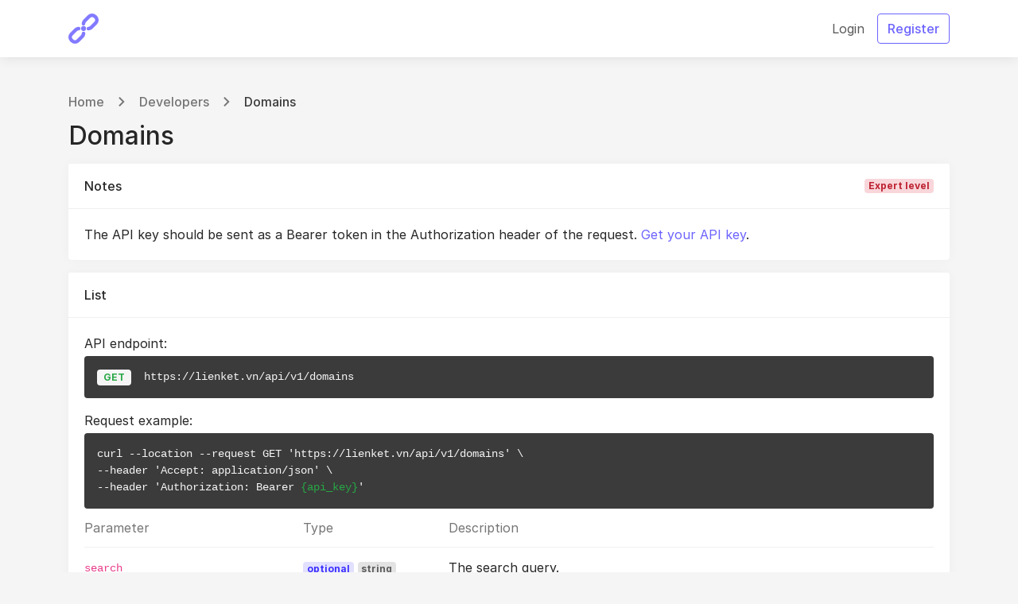

--- FILE ---
content_type: text/html; charset=UTF-8
request_url: https://lienket.vn/developers/domains
body_size: 3323
content:
<!DOCTYPE html>
<html lang="en" class="h-100" dir="ltr">
<head>
    <meta charset="utf-8">
    <meta name="viewport" content="width=device-width, initial-scale=1">

    <!-- CSRF Token -->
    <meta name="csrf-token" content="GDtJgGzbGJEduDQB4St4kZoY0gVlGqeCe7rA1at0">

    <title>Domains - Developers - phpShort</title>

    
    <link href="https://lienket.vn/uploads/brand/favicon.png" rel="icon">

    <!-- Scripts -->
    <script src="https://lienket.vn/js/app.js" defer></script>

    <!-- Styles -->
    <link href="https://lienket.vn/css/app.css" rel="stylesheet" id="app-css">

            
    
            <style>
          @import url("https://rsms.me/inter/inter.css");
        </style>
    </head>
    <body class="d-flex flex-column">
                            
        <div id="header" class="header sticky-top shadow bg-base-0 z-1025">
        <div class="container">
            <nav class="navbar navbar-expand-lg navbar-light px-0 py-3">
                <a href="https://lienket.vn" aria-label="phpShort" class="navbar-brand p-0">
                    <div class="logo">
                        <img src="https://lienket.vn/uploads/brand/logo.svg">
                    </div>
                </a>
                <button class="navbar-toggler border-0 p-0" type="button" data-toggle="collapse" data-target="#header-navbar" aria-controls="header-navbar" aria-expanded="false" aria-label="Toggle navigation">
                    <span class="navbar-toggler-icon"></span>
                </button>

                <div class="collapse navbar-collapse" id="header-navbar">
                    <ul class="navbar-nav pt-2 p-lg-0 ml-auto">
                        
                        <li class="nav-item">
                            <a class="nav-link" href="https://lienket.vn/login" role="button">Login</a>
                        </li>

                                                    <li class="nav-item d-flex align-items-center">
                                <a class="btn btn-outline-primary" href="https://lienket.vn/register" role="button">Register</a>
                            </li>
                                            </ul>
                </div>
            </nav>
        </div>
    </div>

        <div class="d-flex flex-column flex-fill ">
                <div class="bg-base-1 flex-fill">
        <div class="container h-100 py-3 my-3">

            <nav aria-label="breadcrumb">
        <ol class="breadcrumb px-0 bg-transparent font-weight-medium mb-0">
                                                <li class="breadcrumb-item d-flex align-items-center">
                                                    <a href="https://lienket.vn" class="text-muted">Home</a>
                                            <svg xmlns="http://www.w3.org/2000/svg" class="fill-current width-3 height-3 mx-3 text-muted" viewBox="0 0 7.41 12"><path d="M0,1.41,4.58,6,0,10.59,1.41,12l6-6-6-6Z"/></svg></li>
                                                                <li class="breadcrumb-item d-flex align-items-center">
                                                    <a href="https://lienket.vn/developers" class="text-muted">Developers</a>
                                            <svg xmlns="http://www.w3.org/2000/svg" class="fill-current width-3 height-3 mx-3 text-muted" viewBox="0 0 7.41 12"><path d="M0,1.41,4.58,6,0,10.59,1.41,12l6-6-6-6Z"/></svg></li>
                                                                <li class="breadcrumb-item active text-dark">Domains</li>
                                    </ol>
    </nav>

            <h2 class="mb-0 d-inline-block">Domains</h2>

            <div class="card border-0 shadow-sm mt-3">
    <div class="card-header align-items-center">
        <div class="row">
            <div class="col">
                <div class="font-weight-medium py-1">Notes</div>
            </div>
            <div class="col-auto d-flex align-items-center">
                <div class="badge badge-danger">Expert level</div>
            </div>
        </div>
    </div>

    <div class="card-body">
        The API key should be sent as a Bearer token in the Authorization header of the request. <a href="https://lienket.vn/account/api">Get your API key</a>.
    </div>
</div>
            <div class="card border-0 shadow-sm mt-3">
                <div class="card-header align-items-center">
                    <div class="row">
                        <div class="col"><div class="font-weight-medium py-1">List</div></div>
                    </div>
                </div>

                <div class="card-body">
                    <p class="mb-1">
                        API endpoint:
                    </p>

<div class="bg-dark text-light p-3 rounded d-flex align-items-center mb-3" dir="ltr">
    <span class="badge bg-light text-success px-2 py-1 mr-3">GET</span>
    <pre class="m-0 text-light">https://lienket.vn/api/v1/domains</pre>
</div>

                    <p class="mb-1">
                        Request example:
                    </p>
<pre class="bg-dark text-light p-3 mb-0 rounded text-left" dir="ltr">
curl --location --request GET 'https://lienket.vn/api/v1/domains' \
--header 'Accept: application/json' \
--header 'Authorization: Bearer <span class="text-success">{api_key}</span>'
</pre>

                <div class="list-group list-group-flush mb-n3">
    <div class="list-group-item px-0 text-muted">
        <div class="row align-items-center">
            <div class="col-12 col-lg-3">Parameter</div>
            <div class="col-12 col-lg-2">Type</div>
            <div class="col-12 col-lg-7">Description</div>
        </div>
    </div>

            <div class="list-group-item px-0">
            <div class="row align-items-center">
                <div class="col-12 col-lg-3"><code>search</code></div>
                <div class="col-12 col-lg-2"><span class="badge badge-primary">optional</span> <span class="badge badge-secondary">string</span></div>
                <div class="col-12 col-lg-7">The search query.</div>
            </div>
        </div>
            <div class="list-group-item px-0">
            <div class="row align-items-center">
                <div class="col-12 col-lg-3"><code>sort</code></div>
                <div class="col-12 col-lg-2"><span class="badge badge-primary">optional</span> <span class="badge badge-secondary">string</span></div>
                <div class="col-12 col-lg-7">Sort. Possible values are: <code>desc</code> for <span class="font-weight-medium">Descending</span>, <code>asc</code> for <span class="font-weight-medium">Ascending</span>. Defaults to: <code>desc</code>.</div>
            </div>
        </div>
            <div class="list-group-item px-0">
            <div class="row align-items-center">
                <div class="col-12 col-lg-3"><code>per_page</code></div>
                <div class="col-12 col-lg-2"><span class="badge badge-primary">optional</span> <span class="badge badge-secondary">int</span></div>
                <div class="col-12 col-lg-7">Results per page. Possible values are: <code>10</code> to <code>100</code>. Defaults to: <code>10</code>.</div>
            </div>
        </div>
    </div>                </div>
            </div>

            <div class="card border-0 shadow-sm mt-3">
                <div class="card-header align-items-center">
                    <div class="row">
                        <div class="col"><div class="font-weight-medium py-1">Show</div></div>
                    </div>
                </div>

                <div class="card-body">
                    <p class="mb-1">
                        API endpoint:
                    </p>

<div class="bg-dark text-light p-3 rounded d-flex align-items-center mb-3" dir="ltr">
<span class="badge bg-light text-success px-2 py-1 mr-3">GET</span>
<pre class="m-0 text-light">https://lienket.vn/api/v1/domains/<span class="text-success">{id}</span></pre>
</div>

                    <p class="mb-1">
                        Request example:
                    </p>
<pre class="bg-dark text-light p-3 mb-0 rounded text-left" dir="ltr">
curl --location --request GET 'https://lienket.vn/api/v1/domains/<span class="text-success">{id}</span>' \
--header 'Accept: application/json' \
--header 'Authorization: Bearer <span class="text-success">{api_key}</span>'
</pre>
                </div>
            </div>

            <div class="card border-0 shadow-sm mt-3">
                <div class="card-header align-items-center">
                    <div class="row">
                        <div class="col"><div class="font-weight-medium py-1">Store</div></div>
                    </div>
                </div>

                <div class="card-body">
                    <p class="mb-1">
                        API endpoint:
                    </p>

<div class="bg-dark text-light p-3 rounded d-flex align-items-center mb-3" dir="ltr">
<span class="badge bg-light text-warning px-2 py-1 mr-3">POST</span>
<pre class="m-0 text-light">https://lienket.vn/api/v1/domains</pre>
</div>
                    <p class="mb-1">
                        Request example:
                    </p>
<pre class="bg-dark text-light p-3 rounded text-left" dir="ltr">
curl --location --request POST 'https://lienket.vn/api/v1/domains' \
--header 'Content-Type: application/x-www-form-urlencoded' \
--header 'Authorization: Bearer <span class="text-success">{api_key}</span>' \
--data-urlencode 'url=<span class="text-success">{url}</span>'
</pre>

                    <div class="list-group list-group-flush mb-n3">
    <div class="list-group-item px-0 text-muted">
        <div class="row align-items-center">
            <div class="col-12 col-lg-3">Parameter</div>
            <div class="col-12 col-lg-2">Type</div>
            <div class="col-12 col-lg-7">Description</div>
        </div>
    </div>

            <div class="list-group-item px-0">
            <div class="row align-items-center">
                <div class="col-12 col-lg-3"><code>name</code></div>
                <div class="col-12 col-lg-2"><span class="badge badge-danger">required</span> <span class="badge badge-secondary">string</span></div>
                <div class="col-12 col-lg-7">The space name.</div>
            </div>
        </div>
            <div class="list-group-item px-0">
            <div class="row align-items-center">
                <div class="col-12 col-lg-3"><code>index_page</code></div>
                <div class="col-12 col-lg-2"><span class="badge badge-primary">optional</span> <span class="badge badge-secondary">string</span></div>
                <div class="col-12 col-lg-7">The index page to redirect to.</div>
            </div>
        </div>
            <div class="list-group-item px-0">
            <div class="row align-items-center">
                <div class="col-12 col-lg-3"><code>not_found_page</code></div>
                <div class="col-12 col-lg-2"><span class="badge badge-primary">optional</span> <span class="badge badge-secondary">string</span></div>
                <div class="col-12 col-lg-7">The 404 page to redirect to.</div>
            </div>
        </div>
    </div>                </div>
            </div>

            <div class="card border-0 shadow-sm mt-3">
                <div class="card-header align-items-center">
                    <div class="row">
                        <div class="col"><div class="font-weight-medium py-1">Update</div></div>
                    </div>
                </div>

                <div class="card-body">
                    <p class="mb-1">
                        API endpoint:
                    </p>

                    <div class="bg-dark text-light p-3 rounded d-flex align-items-center mb-3" dir="ltr">
                        <span class="badge bg-light text-info px-2 py-1 mr-2">PUT</span> <span class="badge bg-light text-info px-2 py-1 mr-3">PATCH</span>
                        <pre class="m-0 text-light">https://lienket.vn/api/v1/domains/<span class="text-success">{id}</span></pre>
                    </div>

                    <p class="mb-1">
                        Request example:
                    </p>
                    <pre class="bg-dark text-light p-3 rounded text-left" dir="ltr">
curl --location --request PUT 'https://lienket.vn/api/v1/domains/<span class="text-success">{id}</span>' \
--header 'Content-Type: application/x-www-form-urlencoded' \
--header 'Authorization: Bearer <span class="text-success">{api_key}</span>' \
--data-urlencode 'url=<span class="text-success">{url}</span>'
</pre>

                    <div class="list-group list-group-flush mb-n3">
    <div class="list-group-item px-0 text-muted">
        <div class="row align-items-center">
            <div class="col-12 col-lg-3">Parameter</div>
            <div class="col-12 col-lg-2">Type</div>
            <div class="col-12 col-lg-7">Description</div>
        </div>
    </div>

            <div class="list-group-item px-0">
            <div class="row align-items-center">
                <div class="col-12 col-lg-3"><code>index_page</code></div>
                <div class="col-12 col-lg-2"><span class="badge badge-primary">optional</span> <span class="badge badge-secondary">string</span></div>
                <div class="col-12 col-lg-7">The index page to redirect to.</div>
            </div>
        </div>
            <div class="list-group-item px-0">
            <div class="row align-items-center">
                <div class="col-12 col-lg-3"><code>not_found_page</code></div>
                <div class="col-12 col-lg-2"><span class="badge badge-primary">optional</span> <span class="badge badge-secondary">string</span></div>
                <div class="col-12 col-lg-7">The 404 page to redirect to.</div>
            </div>
        </div>
    </div>                </div>
            </div>

            <div class="card border-0 shadow-sm mt-3">
                <div class="card-header align-items-center">
                    <div class="row">
                        <div class="col"><div class="font-weight-medium py-1">Delete</div></div>
                    </div>
                </div>

                <div class="card-body">
                    <p class="mb-1">
                        API endpoint:
                    </p>

                    <div class="bg-dark text-light p-3 rounded d-flex align-items-center mb-3" dir="ltr">
                        <span class="badge bg-light text-danger px-2 py-1 mr-3">DELETE</span>
                        <pre class="m-0 text-light">https://lienket.vn/domains/<span class="text-success">{id}</span>/destroy</pre>
                    </div>

                    <p class="mb-1">
                        Request example:
                    </p>
                    <pre class="bg-dark text-light p-3 mb-0 rounded text-left" dir="ltr">
curl --location --request DELETE 'https://lienket.vn/domains/<span class="text-success">{id}</span>/destroy' \
--header 'Authorization: Bearer <span class="text-success">{api_key}</span>'
</pre>
                </div>
            </div>
        </div>
    </div>

            <footer id="footer" class="footer bg-base-0">
    <div class="container py-5">
                    <div class="row">
                <div class="col-12 col-lg">
                    <ul class="nav p-0 mx-n3 mb-3 mb-lg-0 d-flex flex-column flex-lg-row">
                        <li class="nav-item d-flex">
                            <a href="https://tylekeo88.live" class="nav-link py-1">Ty le keo</a>
                        </li>
                        <li class="nav-item d-flex">
                            <a href="https://typhu88.blog" class="nav-link py-1">Tỷ phú 88</a>
                        </li>
                        <li class="nav-item d-flex">
                            <a href="/blog/" class="nav-link py-1">Blog Lienket</a>
                        </li>
                        <li class="nav-item d-flex">
                            <a href="https://lienket.vn/contact" class="nav-link py-1">Contact</a>
                        </li>

                        <li class="nav-item d-flex">
                            <a href="" class="nav-link py-1">Terms</a>
                        </li>

                        <li class="nav-item d-flex">
                            <a href="" class="nav-link py-1">Privacy</a>
                        </li>

                        <li class="nav-item">
                            <a href="https://lienket.vn/developers" class="nav-link py-1">Developers</a>
                        </li>

                                                    <li class="nav-item d-flex">
                                <a href="https://lienket.vn/pages/lien-he" class="nav-link py-1">Liên hệ</a>
                            </li>
                                            </ul>
                </div>
                <div class="col-12 col-lg-auto">
                    <div class="mt-auto py-1 d-flex align-items-center">
                                                                                                                                                                                                                                                            </div>
                </div>
            </div>
            <hr>
                <div class="row">
            <div class="col-12 col-lg order-2 order-lg-1">
                <div class="text-muted py-1">© 2026 phpShort. All rights reserved.</div>
            </div>
            <div class="col-12 col-lg-auto order-1 order-lg-2 d-flex flex-column flex-lg-row">
                <div class="nav p-0 mx-n3 mb-3 mb-lg-0 d-flex flex-column flex-lg-row">
                    <div class="nav-item d-flex">
    <a href="#" class="nav-link py-1 d-flex align-items-center text-secondary" id="dark-mode" data-enable="tooltip" title="Change theme" data-dark-mode="0">
        <svg xmlns="http://www.w3.org/2000/svg" class="width-4 height-4 fill-current mr-2" viewBox="0 0 17.58 17.58"><path d="M8.79,3.29v11a5.5,5.5,0,0,0,0-11Z"/><path d="M8.79,2A6.79,6.79,0,1,1,2,8.79,6.8,6.8,0,0,1,8.79,2m0-2a8.79,8.79,0,1,0,8.79,8.79A8.8,8.8,0,0,0,8.79,0Z"/></svg>        <span class="text-muted">Light</span>
    </a>
</div>

<script>
    'use strict';

    window.addEventListener('DOMContentLoaded', function () {
        // Change the css file on input checkbox change
        document.querySelector('#dark-mode') && document.querySelector('#dark-mode').addEventListener('click', function(e) {
            e.preventDefault();

            let appCss = document.querySelector('#app-css');

            // Update the CSS source
            appCss.setAttribute('href', 'https://lienket.vn/css/app' + (this.dataset.darkMode == 0 ? '.dark' : '') + '.css');

            // Update the text
            this.querySelector('span').textContent = (this.dataset.darkMode == 0 ? 'Dark' : 'Light');

            // Set the dark mode status
            setCookie('dark_mode', (this.dataset.darkMode == 0 ? 1 : 0), new Date().getTime() + (10 * 365 * 24 * 60 * 60 * 1000), '/');
            this.dataset.darkMode = (this.dataset.darkMode == 0 ? '1' : '0');
        });
    });
</script>
                                    </div>
            </div>
        </div>
    </div>

    </footer>        </div>
    </body>
</html>


--- FILE ---
content_type: text/css
request_url: https://lienket.vn/css/app.css
body_size: 19609
content:
@-webkit-keyframes chartjs-render-animation{0%{opacity:.99}to{opacity:1}}@keyframes chartjs-render-animation{0%{opacity:.99}to{opacity:1}}.chartjs-render-monitor{-webkit-animation:chartjs-render-animation 1ms;animation:chartjs-render-animation 1ms}.chartjs-size-monitor,.chartjs-size-monitor-expand,.chartjs-size-monitor-shrink{bottom:0;direction:ltr;left:0;overflow:hidden;pointer-events:none;position:absolute;right:0;top:0;visibility:hidden;z-index:-1}.chartjs-size-monitor-expand>div{height:1000000px;left:0;position:absolute;top:0;width:1000000px}.chartjs-size-monitor-shrink>div{height:200%;left:0;position:absolute;top:0;width:200%}
:root{--blue:#007bff;--indigo:#6610f2;--purple:#6f42c1;--pink:#e83e8c;--red:#dc3545;--orange:#fd7e14;--yellow:#ffc107;--green:#28a745;--teal:#20c997;--cyan:#17a2b8;--white:#fff;--gray:#757575;--gray-dark:#3b3b3b;--primary:#6c63ff;--secondary:#757575;--success:#28a745;--info:#17a2b8;--warning:#ffc107;--danger:#dc3545;--light:#f5f5f5;--dark:#3b3b3b;--breakpoint-xs:0;--breakpoint-sm:576px;--breakpoint-md:768px;--breakpoint-lg:992px;--breakpoint-xl:1200px;--font-family-sans-serif:Inter,-apple-system,BlinkMacSystemFont,"Segoe UI",Roboto,"Helvetica Neue",Arial,"Noto Sans","Liberation Sans",sans-serif,"Apple Color Emoji","Segoe UI Emoji","Segoe UI Symbol","Noto Color Emoji";--font-family-monospace:SFMono-Regular,Menlo,Monaco,Consolas,"Liberation Mono","Courier New",monospace}*,:after,:before{box-sizing:border-box}html{-webkit-text-size-adjust:100%;-webkit-tap-highlight-color:rgba(0,0,0,0);line-height:1.15}footer,header,nav,section{display:block}body{background-color:#fff;color:#262626;font-family:Inter,-apple-system,BlinkMacSystemFont,Segoe UI,Roboto,Helvetica Neue,Arial,Noto Sans,Liberation Sans,sans-serif,Apple Color Emoji,Segoe UI Emoji,Segoe UI Symbol,Noto Color Emoji;font-weight:400;line-height:1.5;margin:0;text-align:left}[tabindex="-1"]:focus:not(:focus-visible){outline:0!important}hr{box-sizing:content-box;height:0;overflow:visible}h1,h2,h3,h4,h5,h6{margin-bottom:.5rem;margin-top:0}p{margin-top:0}address,p{margin-bottom:1rem}address{font-style:normal;line-height:inherit}dl,ol,ul{margin-bottom:1rem;margin-top:0}ol ol,ol ul,ul ol,ul ul{margin-bottom:0}dd{margin-bottom:.5rem;margin-left:0}b,strong{font-weight:bolder}small{font-size:80%}sup{font-size:75%;line-height:0;position:relative;top:-.5em;vertical-align:baseline}a{background-color:transparent;color:#6c63ff;text-decoration:none}a:hover{color:#2417ff;text-decoration:underline}a:not([href]):not([class]),a:not([href]):not([class]):hover{color:inherit;text-decoration:none}code,pre{font-family:SFMono-Regular,Menlo,Monaco,Consolas,Liberation Mono,Courier New,monospace;font-size:1em}pre{-ms-overflow-style:scrollbar;margin-bottom:1rem;margin-top:0;overflow:auto}img{border-style:none}img,svg{vertical-align:middle}svg{overflow:hidden}table{border-collapse:collapse}th{text-align:inherit;text-align:-webkit-match-parent}label{display:inline-block;margin-bottom:.5rem}button{border-radius:0}button:focus:not(:focus-visible){outline:0}button,input,select,textarea{font-family:inherit;font-size:inherit;line-height:inherit;margin:0}button,input{overflow:visible}button,select{text-transform:none}[role=button]{cursor:pointer}select{word-wrap:normal}[type=button],[type=reset],[type=submit],button{-webkit-appearance:button}[type=button]:not(:disabled),[type=reset]:not(:disabled),[type=submit]:not(:disabled),button:not(:disabled){cursor:pointer}[type=button]::-moz-focus-inner,[type=reset]::-moz-focus-inner,[type=submit]::-moz-focus-inner,button::-moz-focus-inner{border-style:none;padding:0}input[type=checkbox],input[type=radio]{box-sizing:border-box;padding:0}textarea{overflow:auto;resize:vertical}legend{color:inherit;display:block;font-size:1.5rem;line-height:inherit;margin-bottom:.5rem;max-width:100%;padding:0;white-space:normal;width:100%}progress{vertical-align:baseline}[type=number]::-webkit-inner-spin-button,[type=number]::-webkit-outer-spin-button{height:auto}[type=search]{-webkit-appearance:none;outline-offset:-2px}[type=search]::-webkit-search-decoration{-webkit-appearance:none}output{display:inline-block}summary{cursor:pointer;display:list-item}template{display:none}[hidden]{display:none!important}.h1,.h2,.h3,.h4,.h5,.h6,h1,h2,h3,h4,h5,h6{font-weight:500;line-height:1.2;margin-bottom:.5rem}.h1,h1{font-size:2.5rem}.h2,h2{font-size:2rem}.h3,h3{font-size:1.75rem}.h4,h4{font-size:1.5rem}.h5,h5{font-size:1.25rem}.h6,h6{font-size:1rem}.display-4{font-size:3rem;font-weight:300;line-height:1.2}hr{border:0;border-top:1px solid rgba(0,0,0,.04);margin-bottom:1rem;margin-top:1rem}.small,small{font-size:80%;font-weight:400}code{word-wrap:break-word;color:#e83e8c;font-size:87.5%}a>code{color:inherit}pre{color:#262626;display:block;font-size:87.5%}pre code{color:inherit;font-size:inherit;word-break:normal}.container,.container-fluid,.container-lg,.container-md{margin-left:auto;margin-right:auto;padding-left:1rem;padding-right:1rem;width:100%}@media(min-width:576px){.container{max-width:540px}}@media(min-width:768px){.container,.container-md{max-width:720px}}@media(min-width:992px){.container,.container-lg,.container-md{max-width:960px}}@media(min-width:1200px){.container,.container-lg,.container-md{max-width:1140px}}.row{display:flex;flex-wrap:wrap;margin-left:-1rem;margin-right:-1rem}.no-gutters{margin-left:0;margin-right:0}.no-gutters>.col,.no-gutters>[class*=col-]{padding-left:0;padding-right:0}.col,.col-2,.col-3,.col-4,.col-6,.col-9,.col-12,.col-auto,.col-lg,.col-lg-2,.col-lg-3,.col-lg-4,.col-lg-5,.col-lg-6,.col-lg-7,.col-lg-8,.col-lg-10,.col-lg-11,.col-lg-12,.col-lg-auto,.col-md,.col-md-3,.col-md-4,.col-md-6,.col-md-8,.col-md-12,.col-md-auto,.col-sm,.col-sm-6,.col-sm-auto,.col-xl-3,.col-xl-4,.col-xl-6,.col-xl-9{padding-left:1rem;padding-right:1rem;position:relative;width:100%}.col{flex-basis:0;flex-grow:1;max-width:100%}.col-auto{flex:0 0 auto;max-width:100%;width:auto}.col-2{flex:0 0 16.6666666667%;max-width:16.6666666667%}.col-3{flex:0 0 25%;max-width:25%}.col-4{flex:0 0 33.3333333333%;max-width:33.3333333333%}.col-6{flex:0 0 50%;max-width:50%}.col-9{flex:0 0 75%;max-width:75%}.col-12{flex:0 0 100%;max-width:100%}.order-1{order:1}.order-2{order:2}@media(min-width:576px){.col-sm{flex-basis:0;flex-grow:1;max-width:100%}.col-sm-auto{flex:0 0 auto;max-width:100%;width:auto}.col-sm-6{flex:0 0 50%;max-width:50%}}@media(min-width:768px){.col-md{flex-basis:0;flex-grow:1;max-width:100%}.col-md-auto{flex:0 0 auto;max-width:100%;width:auto}.col-md-3{flex:0 0 25%;max-width:25%}.col-md-4{flex:0 0 33.3333333333%;max-width:33.3333333333%}.col-md-6{flex:0 0 50%;max-width:50%}.col-md-8{flex:0 0 66.6666666667%;max-width:66.6666666667%}.col-md-12{flex:0 0 100%;max-width:100%}}@media(min-width:992px){.col-lg{flex-basis:0;flex-grow:1;max-width:100%}.col-lg-auto{flex:0 0 auto;max-width:100%;width:auto}.col-lg-2{flex:0 0 16.6666666667%;max-width:16.6666666667%}.col-lg-3{flex:0 0 25%;max-width:25%}.col-lg-4{flex:0 0 33.3333333333%;max-width:33.3333333333%}.col-lg-5{flex:0 0 41.6666666667%;max-width:41.6666666667%}.col-lg-6{flex:0 0 50%;max-width:50%}.col-lg-7{flex:0 0 58.3333333333%;max-width:58.3333333333%}.col-lg-8{flex:0 0 66.6666666667%;max-width:66.6666666667%}.col-lg-10{flex:0 0 83.3333333333%;max-width:83.3333333333%}.col-lg-11{flex:0 0 91.6666666667%;max-width:91.6666666667%}.col-lg-12{flex:0 0 100%;max-width:100%}.order-lg-1{order:1}.order-lg-2{order:2}}@media(min-width:1200px){.col-xl-3{flex:0 0 25%;max-width:25%}.col-xl-4{flex:0 0 33.3333333333%;max-width:33.3333333333%}.col-xl-6{flex:0 0 50%;max-width:50%}.col-xl-9{flex:0 0 75%;max-width:75%}}.table{color:#262626;margin-bottom:1rem;width:100%}.table td,.table th{border-top:1px solid #ededed;padding:.75rem;vertical-align:top}.form-control{background-clip:padding-box;background-color:#fff;border:1px solid #d4d4d4;border-radius:.25rem;color:#4f4f4f;display:block;font-size:1rem;font-weight:400;height:calc(1.5em + .75rem + 2px);line-height:1.5;padding:.375rem .75rem;transition:border-color .15s ease-in-out,box-shadow .15s ease-in-out;width:100%}@media(prefers-reduced-motion:reduce){.form-control{transition:none}}.form-control::-ms-expand{background-color:transparent;border:0}.form-control:-moz-focusring{color:transparent;text-shadow:0 0 0 #4f4f4f}.form-control:focus{background-color:#fff;border-color:#6c63ff;box-shadow:0 0 0 .2rem rgba(108,99,255,.25);color:#4f4f4f;outline:0}.form-control::-moz-placeholder{color:#757575;opacity:1}.form-control:-ms-input-placeholder{color:#757575;opacity:1}.form-control::placeholder{color:#757575;opacity:1}.form-control:disabled,.form-control[readonly]{background-color:#ededed;opacity:1}input[type=date].form-control,input[type=month].form-control,input[type=time].form-control{-webkit-appearance:none;-moz-appearance:none;appearance:none}select.form-control:focus::-ms-value{background-color:#fff;color:#4f4f4f}.form-control-plaintext{background-color:transparent;border:solid transparent;border-width:1px 0;color:#262626;display:block;font-size:1rem;line-height:1.5;margin-bottom:0;padding:.375rem 0;width:100%}.form-control-plaintext.form-control-lg,.form-control-plaintext.form-control-sm{padding-left:0;padding-right:0}.form-control-sm{border-radius:.2rem;font-size:.875rem;height:calc(1.5em + .5rem + 2px);line-height:1.5;padding:.25rem .5rem}.form-control-lg{border-radius:.3rem;font-size:1.25rem;height:calc(1.5em + 1rem + 2px);line-height:1.5;padding:.5rem 1rem}select.form-control[multiple],select.form-control[size],textarea.form-control{height:auto}.form-group{margin-bottom:1rem}.form-text{display:block;margin-top:.25rem}.form-row{display:flex;flex-wrap:wrap;margin-left:-5px;margin-right:-5px}.form-row>.col,.form-row>[class*=col-]{padding-left:5px;padding-right:5px}.valid-feedback{color:#28a745;display:none;font-size:80%;margin-top:.25rem;width:100%}.valid-tooltip{background-color:#28a745;border-radius:.25rem;color:#fff;display:none;font-size:.875rem;left:0;line-height:1.5;margin-top:.1rem;max-width:100%;padding:.25rem .5rem;position:absolute;top:100%;z-index:5}.form-row>.col>.valid-tooltip,.form-row>[class*=col-]>.valid-tooltip{left:5px}.is-valid~.valid-feedback,.is-valid~.valid-tooltip,.was-validated :valid~.valid-tooltip{display:block}.form-control.is-valid{background-image:url("data:image/svg+xml;charset=utf-8,%3Csvg xmlns='http://www.w3.org/2000/svg' width='8' height='8'%3E%3Cpath fill='%2328a745' d='M2.3 6.73.6 4.53c-.4-1.04.46-1.4 1.1-.8l1.1 1.4 3.4-3.8c.6-.63 1.6-.27 1.2.7l-4 4.6c-.43.5-.8.4-1.1.1z'/%3E%3C/svg%3E");background-position:right calc(.375em + .1875rem) center;background-repeat:no-repeat;background-size:calc(.75em + .375rem) calc(.75em + .375rem);border-color:#28a745;padding-right:calc(1.5em + .75rem)}.form-control.is-valid:focus{border-color:#28a745;box-shadow:0 0 0 .2rem rgba(40,167,69,.25)}textarea.form-control.is-valid{background-position:top calc(.375em + .1875rem) right calc(.375em + .1875rem);padding-right:calc(1.5em + .75rem)}.custom-select.is-valid{background:url("data:image/svg+xml;charset=utf-8,%3Csvg xmlns='http://www.w3.org/2000/svg' viewBox='0 0 4 5'%3E%3Cpath fill='%233b3b3b' d='M2 0 0 2h4zm0 5L0 3h4z'/%3E%3C/svg%3E") right .75rem center/8px 10px no-repeat,#fff url("data:image/svg+xml;charset=utf-8,%3Csvg xmlns='http://www.w3.org/2000/svg' width='8' height='8'%3E%3Cpath fill='%2328a745' d='M2.3 6.73.6 4.53c-.4-1.04.46-1.4 1.1-.8l1.1 1.4 3.4-3.8c.6-.63 1.6-.27 1.2.7l-4 4.6c-.43.5-.8.4-1.1.1z'/%3E%3C/svg%3E") center right 1.75rem/calc(.75em + .375rem) calc(.75em + .375rem) no-repeat;border-color:#28a745;padding-right:calc(.75em + 2.3125rem)}.custom-select.is-valid:focus{border-color:#28a745;box-shadow:0 0 0 .2rem rgba(40,167,69,.25)}.form-check-input.is-valid~.valid-tooltip,.was-validated .form-check-input:valid~.valid-tooltip{display:block}.custom-control-input.is-valid~.custom-control-label{color:#28a745}.custom-control-input.is-valid~.custom-control-label:before{border-color:#28a745}.custom-control-input.is-valid:checked~.custom-control-label:before{background-color:#34ce57;border-color:#34ce57}.custom-control-input.is-valid:focus~.custom-control-label:before{box-shadow:0 0 0 .2rem rgba(40,167,69,.25)}.custom-control-input.is-valid:focus:not(:checked)~.custom-control-label:before,.custom-file-input.is-valid~.custom-file-label{border-color:#28a745}.custom-file-input.is-valid:focus~.custom-file-label{border-color:#28a745;box-shadow:0 0 0 .2rem rgba(40,167,69,.25)}.invalid-feedback{color:#dc3545;display:none;font-size:80%;margin-top:.25rem;width:100%}.invalid-tooltip{background-color:#dc3545;border-radius:.25rem;color:#fff;display:none;font-size:.875rem;left:0;line-height:1.5;margin-top:.1rem;max-width:100%;padding:.25rem .5rem;position:absolute;top:100%;z-index:5}.form-row>.col>.invalid-tooltip,.form-row>[class*=col-]>.invalid-tooltip{left:5px}.is-invalid~.invalid-feedback,.is-invalid~.invalid-tooltip,.was-validated :invalid~.invalid-tooltip{display:block}.form-control.is-invalid{background-image:url("data:image/svg+xml;charset=utf-8,%3Csvg xmlns='http://www.w3.org/2000/svg' width='12' height='12' fill='none' stroke='%23dc3545'%3E%3Ccircle cx='6' cy='6' r='4.5'/%3E%3Cpath stroke-linejoin='round' d='M5.8 3.6h.4L6 6.5z'/%3E%3Ccircle cx='6' cy='8.2' r='.6' fill='%23dc3545' stroke='none'/%3E%3C/svg%3E");background-position:right calc(.375em + .1875rem) center;background-repeat:no-repeat;background-size:calc(.75em + .375rem) calc(.75em + .375rem);border-color:#dc3545;padding-right:calc(1.5em + .75rem)}.form-control.is-invalid:focus{border-color:#dc3545;box-shadow:0 0 0 .2rem rgba(220,53,69,.25)}textarea.form-control.is-invalid{background-position:top calc(.375em + .1875rem) right calc(.375em + .1875rem);padding-right:calc(1.5em + .75rem)}.custom-select.is-invalid{background:url("data:image/svg+xml;charset=utf-8,%3Csvg xmlns='http://www.w3.org/2000/svg' viewBox='0 0 4 5'%3E%3Cpath fill='%233b3b3b' d='M2 0 0 2h4zm0 5L0 3h4z'/%3E%3C/svg%3E") right .75rem center/8px 10px no-repeat,#fff url("data:image/svg+xml;charset=utf-8,%3Csvg xmlns='http://www.w3.org/2000/svg' width='12' height='12' fill='none' stroke='%23dc3545'%3E%3Ccircle cx='6' cy='6' r='4.5'/%3E%3Cpath stroke-linejoin='round' d='M5.8 3.6h.4L6 6.5z'/%3E%3Ccircle cx='6' cy='8.2' r='.6' fill='%23dc3545' stroke='none'/%3E%3C/svg%3E") center right 1.75rem/calc(.75em + .375rem) calc(.75em + .375rem) no-repeat;border-color:#dc3545;padding-right:calc(.75em + 2.3125rem)}.custom-select.is-invalid:focus{border-color:#dc3545;box-shadow:0 0 0 .2rem rgba(220,53,69,.25)}.form-check-input.is-invalid~.invalid-tooltip,.was-validated .form-check-input:invalid~.invalid-tooltip{display:block}.custom-control-input.is-invalid~.custom-control-label{color:#dc3545}.custom-control-input.is-invalid~.custom-control-label:before{border-color:#dc3545}.custom-control-input.is-invalid:checked~.custom-control-label:before{background-color:#e4606d;border-color:#e4606d}.custom-control-input.is-invalid:focus~.custom-control-label:before{box-shadow:0 0 0 .2rem rgba(220,53,69,.25)}.custom-control-input.is-invalid:focus:not(:checked)~.custom-control-label:before,.custom-file-input.is-invalid~.custom-file-label{border-color:#dc3545}.custom-file-input.is-invalid:focus~.custom-file-label{border-color:#dc3545;box-shadow:0 0 0 .2rem rgba(220,53,69,.25)}.btn{background-color:transparent;border:1px solid transparent;border-radius:.25rem;color:#262626;display:inline-block;font-size:1rem;font-weight:500;line-height:1.5;padding:.375rem .75rem;text-align:center;transition:color .15s ease-in-out,background-color .15s ease-in-out,border-color .15s ease-in-out,box-shadow .15s ease-in-out;-webkit-user-select:none;-moz-user-select:none;-ms-user-select:none;user-select:none;vertical-align:middle}@media(prefers-reduced-motion:reduce){.btn{transition:none}}.btn:hover{color:#262626;text-decoration:none}.btn.focus,.btn:focus{box-shadow:0 0 0 .2rem rgba(108,99,255,.25);outline:0}.btn.disabled,.btn:disabled{opacity:.65}.btn:not(:disabled):not(.disabled){cursor:pointer}a.btn.disabled{pointer-events:none}.btn-primary{background-color:#6c63ff;border-color:#6c63ff;color:#fff}.btn-primary.focus,.btn-primary:focus,.btn-primary:hover{background-color:#483dff;border-color:#3c30ff;color:#fff}.btn-primary.focus,.btn-primary:focus{box-shadow:0 0 0 .2rem rgba(130,122,255,.5)}.btn-primary.disabled,.btn-primary:disabled{background-color:#6c63ff;border-color:#6c63ff;color:#fff}.btn-primary:not(:disabled):not(.disabled).active,.btn-primary:not(:disabled):not(.disabled):active,.show>.btn-primary.dropdown-toggle{background-color:#3c30ff;border-color:#3023ff;color:#fff}.btn-primary:not(:disabled):not(.disabled).active:focus,.btn-primary:not(:disabled):not(.disabled):active:focus,.show>.btn-primary.dropdown-toggle:focus{box-shadow:0 0 0 .2rem rgba(130,122,255,.5)}.btn-secondary{background-color:#757575;border-color:#757575;color:#fff}.btn-secondary.focus,.btn-secondary:focus,.btn-secondary:hover{background-color:#626262;border-color:#5c5c5c;color:#fff}.btn-secondary.focus,.btn-secondary:focus{box-shadow:0 0 0 .2rem rgba(138,138,138,.5)}.btn-secondary.disabled,.btn-secondary:disabled{background-color:#757575;border-color:#757575;color:#fff}.btn-secondary:not(:disabled):not(.disabled).active,.btn-secondary:not(:disabled):not(.disabled):active,.show>.btn-secondary.dropdown-toggle{background-color:#5c5c5c;border-color:#555;color:#fff}.btn-secondary:not(:disabled):not(.disabled).active:focus,.btn-secondary:not(:disabled):not(.disabled):active:focus,.show>.btn-secondary.dropdown-toggle:focus{box-shadow:0 0 0 .2rem rgba(138,138,138,.5)}.btn-success{background-color:#28a745;border-color:#28a745;color:#fff}.btn-success.focus,.btn-success:focus,.btn-success:hover{background-color:#218838;border-color:#1e7e34;color:#fff}.btn-success.focus,.btn-success:focus{box-shadow:0 0 0 .2rem rgba(72,180,97,.5)}.btn-success.disabled,.btn-success:disabled{background-color:#28a745;border-color:#28a745;color:#fff}.btn-success:not(:disabled):not(.disabled).active,.btn-success:not(:disabled):not(.disabled):active,.show>.btn-success.dropdown-toggle{background-color:#1e7e34;border-color:#1c7430;color:#fff}.btn-success:not(:disabled):not(.disabled).active:focus,.btn-success:not(:disabled):not(.disabled):active:focus,.show>.btn-success.dropdown-toggle:focus{box-shadow:0 0 0 .2rem rgba(72,180,97,.5)}.show>.btn-info.dropdown-toggle{background-color:#117a8b;border-color:#10707f;color:#fff}.show>.btn-info.dropdown-toggle:focus{box-shadow:0 0 0 .2rem rgba(58,176,195,.5)}.show>.btn-warning.dropdown-toggle{background-color:#d39e00;border-color:#c69500;color:#262626}.show>.btn-warning.dropdown-toggle:focus{box-shadow:0 0 0 .2rem rgba(222,170,12,.5)}.btn-danger{background-color:#dc3545;border-color:#dc3545;color:#fff}.btn-danger.focus,.btn-danger:focus,.btn-danger:hover{background-color:#c82333;border-color:#bd2130;color:#fff}.btn-danger.focus,.btn-danger:focus{box-shadow:0 0 0 .2rem rgba(225,83,97,.5)}.btn-danger.disabled,.btn-danger:disabled{background-color:#dc3545;border-color:#dc3545;color:#fff}.btn-danger:not(:disabled):not(.disabled).active,.btn-danger:not(:disabled):not(.disabled):active,.show>.btn-danger.dropdown-toggle{background-color:#bd2130;border-color:#b21f2d;color:#fff}.btn-danger:not(:disabled):not(.disabled).active:focus,.btn-danger:not(:disabled):not(.disabled):active:focus,.show>.btn-danger.dropdown-toggle:focus{box-shadow:0 0 0 .2rem rgba(225,83,97,.5)}.btn-light{background-color:#f5f5f5;border-color:#f5f5f5;color:#262626}.btn-light.focus,.btn-light:focus,.btn-light:hover{background-color:#e2e2e2;border-color:#dcdcdc;color:#262626}.btn-light.focus,.btn-light:focus{box-shadow:0 0 0 .2rem rgba(214,214,214,.5)}.btn-light.disabled,.btn-light:disabled{background-color:#f5f5f5;border-color:#f5f5f5;color:#262626}.btn-light:not(:disabled):not(.disabled).active,.btn-light:not(:disabled):not(.disabled):active,.show>.btn-light.dropdown-toggle{background-color:#dcdcdc;border-color:#d5d5d5;color:#262626}.btn-light:not(:disabled):not(.disabled).active:focus,.btn-light:not(:disabled):not(.disabled):active:focus,.show>.btn-light.dropdown-toggle:focus{box-shadow:0 0 0 .2rem rgba(214,214,214,.5)}.show>.btn-dark.dropdown-toggle{background-color:#222;border-color:#1b1b1b;color:#fff}.show>.btn-dark.dropdown-toggle:focus{box-shadow:0 0 0 .2rem rgba(88,88,88,.5)}.btn-outline-primary{border-color:#6c63ff;color:#6c63ff}.btn-outline-primary:hover{background-color:#6c63ff;border-color:#6c63ff;color:#fff}.btn-outline-primary.focus,.btn-outline-primary:focus{box-shadow:0 0 0 .2rem rgba(108,99,255,.5)}.btn-outline-primary.disabled,.btn-outline-primary:disabled{background-color:transparent;color:#6c63ff}.btn-outline-primary:not(:disabled):not(.disabled).active,.btn-outline-primary:not(:disabled):not(.disabled):active,.show>.btn-outline-primary.dropdown-toggle{background-color:#6c63ff;border-color:#6c63ff;color:#fff}.btn-outline-primary:not(:disabled):not(.disabled).active:focus,.btn-outline-primary:not(:disabled):not(.disabled):active:focus,.show>.btn-outline-primary.dropdown-toggle:focus{box-shadow:0 0 0 .2rem rgba(108,99,255,.5)}.btn-outline-secondary{border-color:#757575;color:#757575}.btn-outline-secondary:hover{background-color:#757575;border-color:#757575;color:#fff}.btn-outline-secondary.focus,.btn-outline-secondary:focus{box-shadow:0 0 0 .2rem rgba(117,117,117,.5)}.btn-outline-secondary.disabled,.btn-outline-secondary:disabled{background-color:transparent;color:#757575}.btn-outline-secondary:not(:disabled):not(.disabled).active,.btn-outline-secondary:not(:disabled):not(.disabled):active,.show>.btn-outline-secondary.dropdown-toggle{background-color:#757575;border-color:#757575;color:#fff}.btn-outline-secondary:not(:disabled):not(.disabled).active:focus,.btn-outline-secondary:not(:disabled):not(.disabled):active:focus,.show>.btn-outline-secondary.dropdown-toggle:focus{box-shadow:0 0 0 .2rem rgba(117,117,117,.5)}.btn-outline-success{border-color:#28a745;color:#28a745}.btn-outline-success:hover{background-color:#28a745;border-color:#28a745;color:#fff}.btn-outline-success.focus,.btn-outline-success:focus{box-shadow:0 0 0 .2rem rgba(40,167,69,.5)}.btn-outline-success.disabled,.btn-outline-success:disabled{background-color:transparent;color:#28a745}.btn-outline-success:not(:disabled):not(.disabled).active,.btn-outline-success:not(:disabled):not(.disabled):active,.show>.btn-outline-success.dropdown-toggle{background-color:#28a745;border-color:#28a745;color:#fff}.btn-outline-success:not(:disabled):not(.disabled).active:focus,.btn-outline-success:not(:disabled):not(.disabled):active:focus,.show>.btn-outline-success.dropdown-toggle:focus{box-shadow:0 0 0 .2rem rgba(40,167,69,.5)}.show>.btn-outline-info.dropdown-toggle{background-color:#17a2b8;border-color:#17a2b8;color:#fff}.show>.btn-outline-info.dropdown-toggle:focus{box-shadow:0 0 0 .2rem rgba(23,162,184,.5)}.show>.btn-outline-warning.dropdown-toggle{background-color:#ffc107;border-color:#ffc107;color:#262626}.show>.btn-outline-warning.dropdown-toggle:focus{box-shadow:0 0 0 .2rem rgba(255,193,7,.5)}.btn-outline-danger{border-color:#dc3545;color:#dc3545}.btn-outline-danger:hover{background-color:#dc3545;border-color:#dc3545;color:#fff}.btn-outline-danger.focus,.btn-outline-danger:focus{box-shadow:0 0 0 .2rem rgba(220,53,69,.5)}.btn-outline-danger.disabled,.btn-outline-danger:disabled{background-color:transparent;color:#dc3545}.btn-outline-danger:not(:disabled):not(.disabled).active,.btn-outline-danger:not(:disabled):not(.disabled):active,.show>.btn-outline-danger.dropdown-toggle{background-color:#dc3545;border-color:#dc3545;color:#fff}.btn-outline-danger:not(:disabled):not(.disabled).active:focus,.btn-outline-danger:not(:disabled):not(.disabled):active:focus,.show>.btn-outline-danger.dropdown-toggle:focus{box-shadow:0 0 0 .2rem rgba(220,53,69,.5)}.show>.btn-outline-light.dropdown-toggle{background-color:#f5f5f5;border-color:#f5f5f5;color:#262626}.show>.btn-outline-light.dropdown-toggle:focus{box-shadow:0 0 0 .2rem rgba(245,245,245,.5)}.btn-outline-dark{border-color:#3b3b3b;color:#3b3b3b}.btn-outline-dark:hover{background-color:#3b3b3b;border-color:#3b3b3b;color:#fff}.btn-outline-dark.focus,.btn-outline-dark:focus{box-shadow:0 0 0 .2rem rgba(59,59,59,.5)}.btn-outline-dark.disabled,.btn-outline-dark:disabled{background-color:transparent;color:#3b3b3b}.btn-outline-dark:not(:disabled):not(.disabled).active,.btn-outline-dark:not(:disabled):not(.disabled):active,.show>.btn-outline-dark.dropdown-toggle{background-color:#3b3b3b;border-color:#3b3b3b;color:#fff}.btn-outline-dark:not(:disabled):not(.disabled).active:focus,.btn-outline-dark:not(:disabled):not(.disabled):active:focus,.show>.btn-outline-dark.dropdown-toggle:focus{box-shadow:0 0 0 .2rem rgba(59,59,59,.5)}.btn-group-lg>.btn,.btn-lg{border-radius:.3rem;font-size:1.25rem;line-height:1.5;padding:.5rem 1rem}.btn-sm{border-radius:.2rem;font-size:.875rem;line-height:1.5;padding:.25rem .5rem}.btn-block{display:block;width:100%}.btn-block+.btn-block{margin-top:.5rem}input[type=button].btn-block,input[type=reset].btn-block,input[type=submit].btn-block{width:100%}.fade{transition:opacity .15s linear}@media(prefers-reduced-motion:reduce){.fade{transition:none}}.fade:not(.show){opacity:0}.collapse:not(.show){display:none}.collapsing{height:0;overflow:hidden;position:relative;transition:height .35s ease}@media(prefers-reduced-motion:reduce){.collapsing{transition:none}}.dropdown{position:relative}.dropdown-toggle{white-space:nowrap}.dropdown-toggle:after{border-bottom:0;border-left:.3em solid transparent;border-right:.3em solid transparent;border-top:.3em solid;content:"";display:inline-block;margin-left:.255em;vertical-align:.255em}.dropdown-toggle:empty:after{margin-left:0}.dropdown-menu{background-clip:padding-box;background-color:#fff;border:1px solid rgba(0,0,0,.15);border-radius:.25rem;color:#262626;display:none;float:left;font-size:1rem;left:0;list-style:none;margin:.125rem 0 0;min-width:13rem;padding:.5rem 0;position:absolute;text-align:left;top:100%;z-index:1000}.dropdown-menu-right{left:auto;right:0}.dropdown-divider{border-top:1px solid #ededed;height:0;margin:.5rem 0;overflow:hidden}.dropdown-item{background-color:transparent;border:0;clear:both;color:#262626;display:block;font-weight:400;padding:.5rem 1.5rem;text-align:inherit;white-space:nowrap;width:100%}.dropdown-item:focus,.dropdown-item:hover{background-color:rgba(108,99,255,.05);color:#191919;text-decoration:none}.dropdown-item.active,.dropdown-item:active{background-color:rgba(108,99,255,.1);color:#0d0d0d;text-decoration:none}.dropdown-item.disabled,.dropdown-item:disabled{background-color:transparent;color:#757575;pointer-events:none}.dropdown-menu.show{display:block}.dropdown-header{color:#757575;display:block;font-size:.875rem;margin-bottom:0;padding:.5rem 1.5rem;white-space:nowrap}.btn-group{display:inline-flex;position:relative;vertical-align:middle}.btn-group>.btn{flex:1 1 auto;position:relative}.btn-group>.btn.active,.btn-group>.btn:active,.btn-group>.btn:focus,.btn-group>.btn:hover{z-index:1}.btn-group>.btn-group:not(:first-child),.btn-group>.btn:not(:first-child){margin-left:-1px}.btn-group>.btn-group:not(:last-child)>.btn,.btn-group>.btn:not(:last-child):not(.dropdown-toggle){border-bottom-right-radius:0;border-top-right-radius:0}.btn-group>.btn-group:not(:first-child)>.btn,.btn-group>.btn:not(:first-child){border-bottom-left-radius:0;border-top-left-radius:0}.dropdown-toggle-split{padding-left:.5625rem;padding-right:.5625rem}.dropdown-toggle-split:after{margin-left:0}.btn-sm+.dropdown-toggle-split{padding-left:.375rem;padding-right:.375rem}.btn-group-lg>.btn+.dropdown-toggle-split,.btn-lg+.dropdown-toggle-split{padding-left:.75rem;padding-right:.75rem}.btn-group-toggle>.btn,.btn-group-toggle>.btn-group>.btn{margin-bottom:0}.btn-group-toggle>.btn-group>.btn input[type=checkbox],.btn-group-toggle>.btn-group>.btn input[type=radio],.btn-group-toggle>.btn input[type=checkbox],.btn-group-toggle>.btn input[type=radio]{clip:rect(0,0,0,0);pointer-events:none;position:absolute}.input-group{align-items:stretch;display:flex;flex-wrap:wrap;position:relative;width:100%}.input-group>.custom-file,.input-group>.custom-select,.input-group>.form-control,.input-group>.form-control-plaintext{flex:1 1 auto;margin-bottom:0;min-width:0;position:relative;width:1%}.input-group>.custom-file+.custom-file,.input-group>.custom-file+.custom-select,.input-group>.custom-file+.form-control,.input-group>.custom-select+.custom-file,.input-group>.custom-select+.custom-select,.input-group>.custom-select+.form-control,.input-group>.form-control+.custom-file,.input-group>.form-control+.custom-select,.input-group>.form-control+.form-control,.input-group>.form-control-plaintext+.custom-file,.input-group>.form-control-plaintext+.custom-select,.input-group>.form-control-plaintext+.form-control{margin-left:-1px}.input-group>.custom-file .custom-file-input:focus~.custom-file-label,.input-group>.custom-select:focus,.input-group>.form-control:focus{z-index:3}.input-group>.custom-file .custom-file-input:focus{z-index:4}.input-group>.custom-select:not(:first-child),.input-group>.form-control:not(:first-child){border-bottom-left-radius:0;border-top-left-radius:0}.input-group>.custom-file{align-items:center;display:flex}.input-group>.custom-file:not(:first-child) .custom-file-label,.input-group>.custom-file:not(:last-child) .custom-file-label{border-bottom-left-radius:0;border-top-left-radius:0}.input-group:not(.has-validation)>.custom-file:not(:last-child) .custom-file-label:after,.input-group:not(.has-validation)>.custom-select:not(:last-child),.input-group:not(.has-validation)>.form-control:not(:last-child){border-bottom-right-radius:0;border-top-right-radius:0}.input-group-append,.input-group-prepend{display:flex}.input-group-append .btn,.input-group-prepend .btn{position:relative;z-index:2}.input-group-append .btn:focus,.input-group-prepend .btn:focus{z-index:3}.input-group-append .btn+.btn,.input-group-append .btn+.input-group-text,.input-group-append .input-group-text+.btn,.input-group-append .input-group-text+.input-group-text,.input-group-prepend .btn+.btn,.input-group-prepend .btn+.input-group-text,.input-group-prepend .input-group-text+.btn,.input-group-prepend .input-group-text+.input-group-text{margin-left:-1px}.input-group-prepend{margin-right:-1px}.input-group-append{margin-left:-1px}.input-group-text{align-items:center;background-color:#ededed;border:1px solid #d4d4d4;border-radius:.25rem;color:#4f4f4f;display:flex;font-size:1rem;font-weight:400;line-height:1.5;margin-bottom:0;padding:.375rem .75rem;text-align:center;white-space:nowrap}.input-group-text input[type=checkbox],.input-group-text input[type=radio]{margin-top:0}.input-group-lg>.custom-select,.input-group-lg>.form-control:not(textarea){height:calc(1.5em + 1rem + 2px)}.input-group-lg>.custom-select,.input-group-lg>.form-control,.input-group-lg>.input-group-append>.btn,.input-group-lg>.input-group-append>.input-group-text,.input-group-lg>.input-group-prepend>.btn,.input-group-lg>.input-group-prepend>.input-group-text{border-radius:.3rem;font-size:1.25rem;line-height:1.5;padding:.5rem 1rem}.input-group-sm>.custom-select,.input-group-sm>.form-control:not(textarea){height:calc(1.5em + .5rem + 2px)}.input-group-sm>.custom-select,.input-group-sm>.form-control,.input-group-sm>.input-group-append>.btn,.input-group-sm>.input-group-append>.input-group-text,.input-group-sm>.input-group-prepend>.btn,.input-group-sm>.input-group-prepend>.input-group-text{border-radius:.2rem;font-size:.875rem;line-height:1.5;padding:.25rem .5rem}.input-group-lg>.custom-select,.input-group-sm>.custom-select{padding-right:1.75rem}.input-group:not(.has-validation)>.input-group-append:not(:last-child)>.btn,.input-group:not(.has-validation)>.input-group-append:not(:last-child)>.input-group-text,.input-group>.input-group-append:last-child>.btn:not(:last-child):not(.dropdown-toggle),.input-group>.input-group-append:last-child>.input-group-text:not(:last-child),.input-group>.input-group-prepend>.btn,.input-group>.input-group-prepend>.input-group-text{border-bottom-right-radius:0;border-top-right-radius:0}.input-group>.input-group-append>.btn,.input-group>.input-group-append>.input-group-text,.input-group>.input-group-prepend:first-child>.btn:not(:first-child),.input-group>.input-group-prepend:first-child>.input-group-text:not(:first-child),.input-group>.input-group-prepend:not(:first-child)>.btn,.input-group>.input-group-prepend:not(:first-child)>.input-group-text{border-bottom-left-radius:0;border-top-left-radius:0}.custom-control{-webkit-print-color-adjust:exact;color-adjust:exact;display:block;min-height:1.5rem;padding-left:1.5rem;position:relative;z-index:1}.custom-control-inline{display:inline-flex;margin-right:1rem}.custom-control-input{height:1.25rem;left:0;opacity:0;position:absolute;width:1rem;z-index:-1}.custom-control-input:checked~.custom-control-label:before{background-color:#6c63ff;border-color:#6c63ff;color:#fff}.custom-control-input:focus~.custom-control-label:before{box-shadow:0 0 0 .2rem rgba(108,99,255,.25)}.custom-control-input:focus:not(:checked)~.custom-control-label:before{border-color:#6c63ff}.custom-control-input:not(:disabled):active~.custom-control-label:before{background-color:#fff;border-color:#fff;color:#fff}.custom-control-input:disabled~.custom-control-label,.custom-control-input[disabled]~.custom-control-label{color:#757575}.custom-control-input:disabled~.custom-control-label:before,.custom-control-input[disabled]~.custom-control-label:before{background-color:#ededed}.custom-control-label{margin-bottom:0;position:relative;vertical-align:top}.custom-control-label:before{background-color:#fff;border:1px solid #b5b5b5;pointer-events:none}.custom-control-label:after,.custom-control-label:before{content:"";display:block;height:1rem;left:-1.5rem;position:absolute;top:.25rem;width:1rem}.custom-control-label:after{background:50%/50% 50% no-repeat}.custom-checkbox .custom-control-label:before{border-radius:.25rem}.custom-checkbox .custom-control-input:checked~.custom-control-label:after{background-image:url("data:image/svg+xml;charset=utf-8,%3Csvg xmlns='http://www.w3.org/2000/svg' viewBox='0 0 8 8'%3E%3Cpath fill='%23fff' d='m6.564.75-3.59 3.612-1.538-1.55L0 4.26l2.974 2.99L8 2.193z'/%3E%3C/svg%3E")}.custom-checkbox .custom-control-input:indeterminate~.custom-control-label:before{background-color:#6c63ff;border-color:#6c63ff}.custom-checkbox .custom-control-input:indeterminate~.custom-control-label:after{background-image:url("data:image/svg+xml;charset=utf-8,%3Csvg xmlns='http://www.w3.org/2000/svg' viewBox='0 0 4 4'%3E%3Cpath stroke='%23fff' d='M0 2h4'/%3E%3C/svg%3E")}.custom-checkbox .custom-control-input:disabled:checked~.custom-control-label:before{background-color:rgba(108,99,255,.5)}.custom-checkbox .custom-control-input:disabled:indeterminate~.custom-control-label:before{background-color:rgba(108,99,255,.5)}.custom-radio .custom-control-label:before{border-radius:50%}.custom-radio .custom-control-input:checked~.custom-control-label:after{background-image:url("data:image/svg+xml;charset=utf-8,%3Csvg xmlns='http://www.w3.org/2000/svg' viewBox='-4 -4 8 8'%3E%3Ccircle r='3' fill='%23fff'/%3E%3C/svg%3E")}.custom-radio .custom-control-input:disabled:checked~.custom-control-label:before{background-color:rgba(108,99,255,.5)}.custom-select{-webkit-appearance:none;-moz-appearance:none;appearance:none;background:#fff url("data:image/svg+xml;charset=utf-8,%3Csvg xmlns='http://www.w3.org/2000/svg' viewBox='0 0 4 5'%3E%3Cpath fill='%233b3b3b' d='M2 0 0 2h4zm0 5L0 3h4z'/%3E%3C/svg%3E") right .75rem center/8px 10px no-repeat;border:1px solid #d4d4d4;border-radius:.25rem;color:#4f4f4f;display:inline-block;font-size:1rem;font-weight:400;height:calc(1.5em + .75rem + 2px);line-height:1.5;padding:.375rem 1.75rem .375rem .75rem;vertical-align:middle;width:100%}.custom-select:focus{border-color:#6c63ff;box-shadow:0 0 0 .2rem rgba(108,99,255,.25);outline:0}.custom-select:focus::-ms-value{background-color:#fff;color:#4f4f4f}.custom-select[multiple],.custom-select[size]:not([size="1"]){background-image:none;height:auto;padding-right:.75rem}.custom-select:disabled{background-color:#ededed;color:#757575}.custom-select::-ms-expand{display:none}.custom-select:-moz-focusring{color:transparent;text-shadow:0 0 0 #4f4f4f}.custom-select-sm{font-size:.875rem;height:calc(1.5em + .5rem + 2px);padding-bottom:.25rem;padding-left:.5rem;padding-top:.25rem}.custom-file{display:inline-block;margin-bottom:0}.custom-file,.custom-file-input{height:calc(1.5em + .75rem + 2px);position:relative;width:100%}.custom-file-input{margin:0;opacity:0;overflow:hidden;z-index:2}.custom-file-input:focus~.custom-file-label{border-color:#6c63ff;box-shadow:0 0 0 .2rem rgba(108,99,255,.25)}.custom-file-input:disabled~.custom-file-label,.custom-file-input[disabled]~.custom-file-label{background-color:#ededed}.custom-file-input:lang(en)~.custom-file-label:after{content:"Browse"}.custom-file-input~.custom-file-label[data-browse]:after{content:attr(data-browse)}.custom-file-label{background-color:#fff;border:1px solid #d4d4d4;border-radius:.25rem;font-weight:400;height:calc(1.5em + .75rem + 2px);left:0;overflow:hidden;z-index:1}.custom-file-label,.custom-file-label:after{color:#4f4f4f;line-height:1.5;padding:.375rem .75rem;position:absolute;right:0;top:0}.custom-file-label:after{background-color:#ededed;border-left:inherit;border-radius:0 .25rem .25rem 0;bottom:0;content:"Browse";display:block;height:calc(1.5em + .75rem);z-index:3}.custom-control-label:before,.custom-file-label,.custom-select{transition:background-color .15s ease-in-out,border-color .15s ease-in-out,box-shadow .15s ease-in-out}@media(prefers-reduced-motion:reduce){.custom-control-label:before,.custom-file-label,.custom-select{transition:none}}.nav{display:flex;flex-wrap:wrap;list-style:none;margin-bottom:0;padding-left:0}.nav-link{display:block;padding:.5rem 1rem}.nav-link:focus,.nav-link:hover{text-decoration:none}.nav-link.disabled{color:#757575;cursor:default;pointer-events:none}.nav-tabs .nav-item.show .nav-link{background-color:#fff;border-color:#e3e3e3 #e3e3e3 #fff;color:#4f4f4f}.nav-pills .nav-link{border-radius:.25rem}.nav-pills .nav-link.active,.nav-pills .show>.nav-link{background-color:#6c63ff;color:#fff}.tab-content>.tab-pane{display:none}.tab-content>.active{display:block}.navbar{padding:.5rem 1rem;position:relative}.navbar,.navbar .container,.navbar .container-fluid,.navbar .container-lg,.navbar .container-md{align-items:center;display:flex;flex-wrap:wrap;justify-content:space-between}.navbar-brand{display:inline-block;font-size:1.25rem;line-height:inherit;margin-right:1rem;padding-bottom:.3125rem;padding-top:.3125rem;white-space:nowrap}.navbar-brand:focus,.navbar-brand:hover{text-decoration:none}.navbar-nav{display:flex;flex-direction:column;list-style:none;margin-bottom:0;padding-left:0}.navbar-nav .nav-link{padding-left:0;padding-right:0}.navbar-nav .dropdown-menu{float:none;position:static}.navbar-collapse{align-items:center;flex-basis:100%;flex-grow:1}.navbar-toggler{background-color:transparent;border:1px solid transparent;border-radius:.25rem;font-size:1.25rem;line-height:1;padding:.25rem .75rem}.navbar-toggler:focus,.navbar-toggler:hover{text-decoration:none}.navbar-toggler-icon{background:50%/100% 100% no-repeat;content:"";display:inline-block;height:1.5em;vertical-align:middle;width:1.5em}@media(min-width:576px){.navbar-expand-sm .navbar-collapse{display:flex!important;flex-basis:auto}}@media(min-width:768px){.navbar-expand-md .navbar-collapse{display:flex!important;flex-basis:auto}}@media(max-width:991.98px){.navbar-expand-lg>.container,.navbar-expand-lg>.container-fluid,.navbar-expand-lg>.container-lg,.navbar-expand-lg>.container-md{padding-left:0;padding-right:0}}@media(min-width:992px){.navbar-expand-lg{flex-flow:row nowrap;justify-content:flex-start}.navbar-expand-lg .navbar-nav{flex-direction:row}.navbar-expand-lg .navbar-nav .dropdown-menu{position:absolute}.navbar-expand-lg .navbar-nav .nav-link{padding-left:1rem;padding-right:1rem}.navbar-expand-lg>.container,.navbar-expand-lg>.container-fluid,.navbar-expand-lg>.container-lg,.navbar-expand-lg>.container-md{flex-wrap:nowrap}.navbar-expand-lg .navbar-collapse{display:flex!important;flex-basis:auto}.navbar-expand-lg .navbar-toggler{display:none}}@media(max-width:1199.98px){.navbar-expand-xl>.container,.navbar-expand-xl>.container-fluid,.navbar-expand-xl>.container-lg,.navbar-expand-xl>.container-md{padding-left:0;padding-right:0}}@media(min-width:1200px){.navbar-expand-xl{flex-flow:row nowrap;justify-content:flex-start}.navbar-expand-xl .navbar-nav{flex-direction:row}.navbar-expand-xl .navbar-nav .dropdown-menu{position:absolute}.navbar-expand-xl .navbar-nav .nav-link{padding-left:1rem;padding-right:1rem}.navbar-expand-xl>.container,.navbar-expand-xl>.container-fluid,.navbar-expand-xl>.container-lg,.navbar-expand-xl>.container-md{flex-wrap:nowrap}.navbar-expand-xl .navbar-collapse{display:flex!important;flex-basis:auto}.navbar-expand-xl .navbar-toggler{display:none}}.navbar-expand .navbar-collapse{display:flex!important;flex-basis:auto}.navbar-light .navbar-brand,.navbar-light .navbar-brand:focus,.navbar-light .navbar-brand:hover{color:#6c63ff}.navbar-light .navbar-nav .nav-link{color:rgba(0,0,0,.65)}.navbar-light .navbar-nav .nav-link:focus,.navbar-light .navbar-nav .nav-link:hover{color:rgba(0,0,0,.9)}.navbar-light .navbar-nav .nav-link.disabled{color:rgba(0,0,0,.3)}.navbar-light .navbar-nav .active>.nav-link,.navbar-light .navbar-nav .nav-link.active,.navbar-light .navbar-nav .nav-link.show,.navbar-light .navbar-nav .show>.nav-link{color:#6c63ff}.navbar-light .navbar-toggler{border-color:rgba(0,0,0,.1);color:rgba(0,0,0,.65)}.navbar-light .navbar-toggler-icon{background-image:url("data:image/svg+xml;charset=utf-8,%3Csvg xmlns='http://www.w3.org/2000/svg' width='30' height='30'%3E%3Cpath stroke='rgba(0, 0, 0, 0.65)' stroke-linecap='round' stroke-miterlimit='10' stroke-width='2' d='M4 7h22M4 15h22M4 23h22'/%3E%3C/svg%3E")}.navbar-dark .navbar-nav .nav-link.show,.navbar-dark .navbar-nav .show>.nav-link{color:#6c63ff}.card{word-wrap:break-word;background-clip:border-box;background-color:#fff;border:1px solid #f0f0f0;border-radius:.25rem;display:flex;flex-direction:column;min-width:0;position:relative}.card>hr{margin-left:0;margin-right:0}.card>.list-group{border-bottom:inherit;border-top:inherit}.card>.list-group:first-child{border-top-left-radius:calc(.25rem - 1px);border-top-right-radius:calc(.25rem - 1px);border-top-width:0}.card>.list-group:last-child{border-bottom-left-radius:calc(.25rem - 1px);border-bottom-right-radius:calc(.25rem - 1px);border-bottom-width:0}.card>.card-header+.list-group,.card>.list-group+.card-footer{border-top:0}.card-body{flex:1 1 auto;min-height:1px;padding:1.25rem}.card-header{background-color:#fff;border-bottom:1px solid #f0f0f0;margin-bottom:0;padding:.75rem 1.25rem}.card-header:first-child{border-radius:calc(.25rem - 1px) calc(.25rem - 1px) 0 0}.card-footer{background-color:#fff;border-top:1px solid #f0f0f0;padding:.75rem 1.25rem}.card-footer:last-child{border-radius:0 0 calc(.25rem - 1px) calc(.25rem - 1px)}.breadcrumb{background-color:#ededed;border-radius:.25rem;display:flex;flex-wrap:wrap;list-style:none;margin-bottom:1rem;padding:.75rem 1rem}.breadcrumb-item+.breadcrumb-item{padding-left:0}.breadcrumb-item+.breadcrumb-item:before{color:#757575;content:"";float:left;padding-right:0}.breadcrumb-item+.breadcrumb-item:hover:before{text-decoration:underline;text-decoration:none}.breadcrumb-item.active{color:#757575}.pagination{border-radius:.25rem;display:flex;list-style:none;padding-left:0}.page-link{background-color:#fff;border:1px solid #e3e3e3;color:#6c63ff;display:block;line-height:1.25;margin-left:-1px;padding:.5rem .75rem;position:relative}.page-link:hover{background-color:#ededed;border-color:#e3e3e3;color:#2417ff;text-decoration:none;z-index:2}.page-link:focus{box-shadow:0 0 0 .2rem rgba(108,99,255,.25);outline:0;z-index:3}.page-item:first-child .page-link{border-bottom-left-radius:.25rem;border-top-left-radius:.25rem;margin-left:0}.page-item:last-child .page-link{border-bottom-right-radius:.25rem;border-top-right-radius:.25rem}.page-item.active .page-link{background-color:#6c63ff;border-color:#6c63ff;color:#fff;z-index:3}.page-item.disabled .page-link{background-color:#fff;border-color:#e3e3e3;color:#757575;cursor:auto;pointer-events:none}.badge{border-radius:.25rem;display:inline-block;font-size:75%;font-weight:700;line-height:1;padding:.25em .4em;text-align:center;transition:color .15s ease-in-out,background-color .15s ease-in-out,border-color .15s ease-in-out,box-shadow .15s ease-in-out;vertical-align:baseline;white-space:nowrap}@media(prefers-reduced-motion:reduce){.badge{transition:none}}a.badge:focus,a.badge:hover{text-decoration:none}.badge:empty{display:none}.btn .badge{position:relative;top:-1px}.badge-pill{border-radius:10rem;padding-left:.6em;padding-right:.6em}.badge-primary{background-color:#6c63ff;color:#fff}a.badge-primary:focus,a.badge-primary:hover{background-color:#3c30ff;color:#fff}.badge-secondary{background-color:#757575;color:#fff}a.badge-secondary:focus,a.badge-secondary:hover{background-color:#5c5c5c;color:#fff}.badge-success{background-color:#28a745;color:#fff}a.badge-success:focus,a.badge-success:hover{background-color:#1e7e34;color:#fff}.badge-info{background-color:#17a2b8;color:#fff}a.badge-info:focus,a.badge-info:hover{background-color:#117a8b;color:#fff}.badge-warning{background-color:#ffc107;color:#262626}a.badge-warning:focus,a.badge-warning:hover{background-color:#d39e00;color:#262626}.badge-danger{background-color:#dc3545;color:#fff}a.badge-danger:focus,a.badge-danger:hover{background-color:#bd2130;color:#fff}.badge-light{background-color:#f5f5f5;color:#262626}a.badge-light:focus,a.badge-light:hover{background-color:#dcdcdc;color:#262626}.badge-dark{background-color:#3b3b3b;color:#fff}a.badge-dark:focus,a.badge-dark:hover{background-color:#222;color:#fff}.alert{border:0 solid transparent;border-radius:.25rem;margin-bottom:1rem;padding:.75rem 1.25rem;position:relative}.alert-heading{color:inherit}.alert-link{font-weight:700}.alert-dismissible{padding-right:4rem}.alert-dismissible .close{color:inherit;padding:.75rem 1.25rem;position:absolute;right:0;top:0;z-index:2}.alert-primary{background-color:#e2e0ff;border-color:#d6d3ff;color:#383385}.alert-primary hr{border-top-color:#bebaff}.alert-primary .alert-link{color:#282560}.alert-secondary{background-color:#e3e3e3;border-color:#d8d8d8;color:#3d3d3d}.alert-secondary hr{border-top-color:#cbcbcb}.alert-secondary .alert-link{color:#242424}.alert-success{background-color:#d4edda;border-color:#c3e6cb;color:#155724}.alert-success hr{border-top-color:#b1dfbb}.alert-success .alert-link{color:#0b2e13}.alert-info{background-color:#d1ecf1;border-color:#bee5eb;color:#0c5460}.alert-info hr{border-top-color:#abdde5}.alert-info .alert-link{color:#062c33}.alert-warning{background-color:#fff3cd;border-color:#ffeeba;color:#856404}.alert-warning hr{border-top-color:#ffe8a1}.alert-warning .alert-link{color:#533f03}.alert-danger{background-color:#f8d7da;border-color:#f5c6cb;color:#721c24}.alert-danger hr{border-top-color:#f1b0b7}.alert-danger .alert-link{color:#491217}.alert-light{background-color:#fdfdfd;border-color:#fcfcfc;color:#7f7f7f}.alert-light hr{border-top-color:#efefef}.alert-light .alert-link{color:#666}.alert-dark{background-color:#d8d8d8;border-color:#c8c8c8;color:#1f1f1f}.alert-dark hr{border-top-color:#bbb}.alert-dark .alert-link{color:#060606}@-webkit-keyframes progress-bar-stripes{0%{background-position:1rem 0}to{background-position:0 0}}@keyframes progress-bar-stripes{0%{background-position:1rem 0}to{background-position:0 0}}.progress{background-color:#ededed;border-radius:.25rem;font-size:.75rem;height:1rem;line-height:0}.progress,.progress-bar{display:flex;overflow:hidden}.progress-bar{background-color:#6c63ff;color:#fff;flex-direction:column;justify-content:center;text-align:center;transition:width .6s ease;white-space:nowrap}@media(prefers-reduced-motion:reduce){.progress-bar{transition:none}}.media{align-items:flex-start;display:flex}.list-group{border-radius:.25rem;display:flex;flex-direction:column;margin-bottom:0;padding-left:0}.list-group-item{background-color:#fff;border:1px solid #f0f0f0;display:block;padding:.75rem 1.25rem;position:relative}.list-group-item:first-child{border-top-left-radius:inherit;border-top-right-radius:inherit}.list-group-item:last-child{border-bottom-left-radius:inherit;border-bottom-right-radius:inherit}.list-group-item.disabled,.list-group-item:disabled{background-color:#fff;color:#757575;pointer-events:none}.list-group-item.active{background-color:#6c63ff;border-color:#6c63ff;color:#fff;z-index:2}.list-group-item+.list-group-item{border-top-width:0}.list-group-item+.list-group-item.active{border-top-width:1px;margin-top:-1px}.list-group-flush{border-radius:0}.list-group-flush>.list-group-item{border-width:0 0 1px}.list-group-flush>.list-group-item:last-child{border-bottom-width:0}.close{color:#000;float:right;font-size:1.5rem;font-weight:700;line-height:1;opacity:.5;text-shadow:0 1px 0 #fff}.close:hover{color:#000;text-decoration:none}.close:not(:disabled):not(.disabled):focus,.close:not(:disabled):not(.disabled):hover{opacity:.75}button.close{background-color:transparent;border:0;padding:0}a.close.disabled{pointer-events:none}.toast{background-clip:padding-box;background-color:rgba(255,255,255,.85);border:1px solid rgba(0,0,0,.1);border-radius:.25rem;box-shadow:0 .25rem .75rem rgba(0,0,0,.1);flex-basis:350px;font-size:.875rem;max-width:350px;opacity:0}.toast:not(:last-child){margin-bottom:.75rem}.toast.showing{opacity:1}.toast.show{display:block;opacity:1}.toast.hide{display:none}.toast-header{align-items:center;background-clip:padding-box;background-color:rgba(255,255,255,.85);border-bottom:1px solid rgba(0,0,0,.05);border-top-left-radius:calc(.25rem - 1px);border-top-right-radius:calc(.25rem - 1px);color:#757575;display:flex;padding:.25rem .75rem}.toast-body{padding:.75rem}.modal-open{overflow:hidden}.modal-open .modal{overflow-x:hidden;overflow-y:auto}.modal{display:none;height:100%;left:0;outline:0;overflow:hidden;position:fixed;top:0;width:100%;z-index:1050}.modal-dialog{margin:.5rem;pointer-events:none;position:relative;width:auto}.modal.fade .modal-dialog{transform:translateY(-50px);transition:transform .3s ease-out}@media(prefers-reduced-motion:reduce){.modal.fade .modal-dialog{transition:none}}.modal.show .modal-dialog{transform:none}.modal.modal-static .modal-dialog{transform:scale(1.02)}.modal-dialog-scrollable{display:flex;max-height:calc(100% - 1rem)}.modal-dialog-scrollable .modal-content{max-height:calc(100vh - 1rem);overflow:hidden}.modal-dialog-scrollable .modal-footer,.modal-dialog-scrollable .modal-header{flex-shrink:0}.modal-dialog-scrollable .modal-body{overflow-y:auto}.modal-dialog-centered{align-items:center;display:flex;min-height:calc(100% - 1rem)}.modal-dialog-centered:before{content:"";display:block;height:calc(100vh - 1rem);height:-webkit-min-content;height:-moz-min-content;height:min-content}.modal-dialog-centered.modal-dialog-scrollable{flex-direction:column;height:100%;justify-content:center}.modal-dialog-centered.modal-dialog-scrollable .modal-content{max-height:none}.modal-dialog-centered.modal-dialog-scrollable:before{content:none}.modal-content{background-clip:padding-box;background-color:#fff;border:1px solid rgba(0,0,0,.2);border-radius:.3rem;display:flex;flex-direction:column;outline:0;pointer-events:auto;position:relative;width:100%}.modal-backdrop{background-color:#000;height:100vh;left:0;position:fixed;top:0;width:100vw;z-index:1040}.modal-backdrop.fade{opacity:0}.modal-backdrop.show{opacity:.5}.modal-header{align-items:flex-start;border-bottom:1px solid #ededed;border-top-left-radius:calc(.3rem - 1px);border-top-right-radius:calc(.3rem - 1px);display:flex;justify-content:space-between;padding:1rem}.modal-header .close{margin:-1rem -1rem -1rem auto;padding:1rem}.modal-title{line-height:1.5;margin-bottom:0}.modal-body{flex:1 1 auto;padding:1rem;position:relative}.modal-footer{align-items:center;border-bottom-left-radius:calc(.3rem - 1px);border-bottom-right-radius:calc(.3rem - 1px);border-top:1px solid #ededed;display:flex;flex-wrap:wrap;justify-content:flex-end;padding:.75rem}.modal-footer>*{margin:.25rem}.modal-scrollbar-measure{height:50px;overflow:scroll;position:absolute;top:-9999px;width:50px}@media(min-width:576px){.modal-dialog{margin:1.75rem auto;max-width:500px}.modal-dialog-scrollable{max-height:calc(100% - 3.5rem)}.modal-dialog-scrollable .modal-content{max-height:calc(100vh - 3.5rem)}.modal-dialog-centered{min-height:calc(100% - 3.5rem)}.modal-dialog-centered:before{height:calc(100vh - 3.5rem);height:-webkit-min-content;height:-moz-min-content;height:min-content}.modal-sm{max-width:300px}}@media(min-width:992px){.modal-lg,.modal-xl{max-width:800px}}@media(min-width:1200px){.modal-xl{max-width:1140px}}.tooltip{word-wrap:break-word;display:block;font-family:Inter,-apple-system,BlinkMacSystemFont,Segoe UI,Roboto,Helvetica Neue,Arial,Noto Sans,Liberation Sans,sans-serif,Apple Color Emoji,Segoe UI Emoji,Segoe UI Symbol,Noto Color Emoji;font-size:.875rem;font-style:normal;font-weight:400;letter-spacing:normal;line-break:auto;line-height:1.5;margin:0;opacity:0;position:absolute;text-align:left;text-align:start;text-decoration:none;text-shadow:none;text-transform:none;white-space:normal;word-break:normal;word-spacing:normal;z-index:1070}.tooltip.show{opacity:1}.tooltip .arrow{display:block;height:.4rem;position:absolute;width:.8rem}.tooltip .arrow:before{border-color:transparent;border-style:solid;content:"";position:absolute}.bs-tooltip-auto[x-placement^=top],.bs-tooltip-top{padding:.4rem 0}.bs-tooltip-auto[x-placement^=top] .arrow,.bs-tooltip-top .arrow{bottom:0}.bs-tooltip-auto[x-placement^=top] .arrow:before,.bs-tooltip-top .arrow:before{border-top-color:#000;border-width:.4rem .4rem 0;top:0}.bs-tooltip-auto[x-placement^=right],.bs-tooltip-right{padding:0 .4rem}.bs-tooltip-auto[x-placement^=right] .arrow,.bs-tooltip-right .arrow{height:.8rem;left:0;width:.4rem}.bs-tooltip-auto[x-placement^=right] .arrow:before,.bs-tooltip-right .arrow:before{border-right-color:#000;border-width:.4rem .4rem .4rem 0;right:0}.bs-tooltip-auto[x-placement^=bottom],.bs-tooltip-bottom{padding:.4rem 0}.bs-tooltip-auto[x-placement^=bottom] .arrow,.bs-tooltip-bottom .arrow{top:0}.bs-tooltip-auto[x-placement^=bottom] .arrow:before,.bs-tooltip-bottom .arrow:before{border-bottom-color:#000;border-width:0 .4rem .4rem;bottom:0}.bs-tooltip-auto[x-placement^=left],.bs-tooltip-left{padding:0 .4rem}.bs-tooltip-auto[x-placement^=left] .arrow,.bs-tooltip-left .arrow{height:.8rem;right:0;width:.4rem}.bs-tooltip-auto[x-placement^=left] .arrow:before,.bs-tooltip-left .arrow:before{border-left-color:#000;border-width:.4rem 0 .4rem .4rem;left:0}.tooltip-inner{background-color:#000;border-radius:.25rem;color:#fff;max-width:320px;padding:.25rem .5rem;text-align:center}.popover{word-wrap:break-word;background-clip:padding-box;background-color:#fff;border:1px solid rgba(0,0,0,.2);border-radius:.3rem;font-family:Inter,-apple-system,BlinkMacSystemFont,Segoe UI,Roboto,Helvetica Neue,Arial,Noto Sans,Liberation Sans,sans-serif,Apple Color Emoji,Segoe UI Emoji,Segoe UI Symbol,Noto Color Emoji;font-size:.875rem;font-style:normal;font-weight:400;left:0;letter-spacing:normal;line-break:auto;line-height:1.5;max-width:276px;text-align:left;text-align:start;text-decoration:none;text-shadow:none;text-transform:none;top:0;white-space:normal;word-break:normal;word-spacing:normal;z-index:1060}.popover,.popover .arrow{display:block;position:absolute}.popover .arrow{height:.5rem;margin:0 .3rem;width:1rem}.popover .arrow:after,.popover .arrow:before{border-color:transparent;border-style:solid;content:"";display:block;position:absolute}.bs-popover-auto[x-placement^=top],.bs-popover-top{margin-bottom:.5rem}.bs-popover-auto[x-placement^=top]>.arrow,.bs-popover-top>.arrow{bottom:calc(-.5rem - 1px)}.bs-popover-auto[x-placement^=top]>.arrow:before,.bs-popover-top>.arrow:before{border-top-color:rgba(0,0,0,.25);border-width:.5rem .5rem 0;bottom:0}.bs-popover-auto[x-placement^=top]>.arrow:after,.bs-popover-top>.arrow:after{border-top-color:#fff;border-width:.5rem .5rem 0;bottom:1px}.bs-popover-auto[x-placement^=right],.bs-popover-right{margin-left:.5rem}.bs-popover-auto[x-placement^=right]>.arrow,.bs-popover-right>.arrow{height:1rem;left:calc(-.5rem - 1px);margin:.3rem 0;width:.5rem}.bs-popover-auto[x-placement^=right]>.arrow:before,.bs-popover-right>.arrow:before{border-right-color:rgba(0,0,0,.25);border-width:.5rem .5rem .5rem 0;left:0}.bs-popover-auto[x-placement^=right]>.arrow:after,.bs-popover-right>.arrow:after{border-right-color:#fff;border-width:.5rem .5rem .5rem 0;left:1px}.bs-popover-auto[x-placement^=bottom],.bs-popover-bottom{margin-top:.5rem}.bs-popover-auto[x-placement^=bottom]>.arrow,.bs-popover-bottom>.arrow{top:calc(-.5rem - 1px)}.bs-popover-auto[x-placement^=bottom]>.arrow:before,.bs-popover-bottom>.arrow:before{border-bottom-color:rgba(0,0,0,.25);border-width:0 .5rem .5rem;top:0}.bs-popover-auto[x-placement^=bottom]>.arrow:after,.bs-popover-bottom>.arrow:after{border-bottom-color:#fff;border-width:0 .5rem .5rem;top:1px}.bs-popover-auto[x-placement^=bottom] .popover-header:before,.bs-popover-bottom .popover-header:before{border-bottom:1px solid #f7f7f7;content:"";display:block;left:50%;margin-left:-.5rem;position:absolute;top:0;width:1rem}.bs-popover-auto[x-placement^=left],.bs-popover-left{margin-right:.5rem}.bs-popover-auto[x-placement^=left]>.arrow,.bs-popover-left>.arrow{height:1rem;margin:.3rem 0;right:calc(-.5rem - 1px);width:.5rem}.bs-popover-auto[x-placement^=left]>.arrow:before,.bs-popover-left>.arrow:before{border-left-color:rgba(0,0,0,.25);border-width:.5rem 0 .5rem .5rem;right:0}.bs-popover-auto[x-placement^=left]>.arrow:after,.bs-popover-left>.arrow:after{border-left-color:#fff;border-width:.5rem 0 .5rem .5rem;right:1px}.popover-header{background-color:#f7f7f7;border-bottom:1px solid #ebebeb;border-top-left-radius:calc(.3rem - 1px);border-top-right-radius:calc(.3rem - 1px);font-size:1rem;margin-bottom:0;padding:.5rem .75rem}.popover-header:empty{display:none}.popover-body{color:#262626;padding:.5rem .75rem}.carousel-fade .carousel-item{opacity:0;transform:none;transition-property:opacity}.carousel-fade .carousel-item-next.carousel-item-left,.carousel-fade .carousel-item-prev.carousel-item-right,.carousel-fade .carousel-item.active{opacity:1;z-index:1}.carousel-fade .active.carousel-item-left,.carousel-fade .active.carousel-item-right{opacity:0;transition:opacity 0s .6s;z-index:0}@media(prefers-reduced-motion:reduce){.carousel-fade .active.carousel-item-left,.carousel-fade .active.carousel-item-right{transition:none}}@-webkit-keyframes spinner-border{to{transform:rotate(1turn)}}@keyframes spinner-border{to{transform:rotate(1turn)}}@-webkit-keyframes spinner-grow{0%{transform:scale(0)}50%{opacity:1;transform:none}}@keyframes spinner-grow{0%{transform:scale(0)}50%{opacity:1;transform:none}}.bg-primary{background-color:#6c63ff!important}a.bg-primary:focus,a.bg-primary:hover,button.bg-primary:focus,button.bg-primary:hover{background-color:#3c30ff!important}.bg-secondary{background-color:#757575!important}a.bg-secondary:focus,a.bg-secondary:hover,button.bg-secondary:focus,button.bg-secondary:hover{background-color:#5c5c5c!important}.bg-success{background-color:#28a745!important}a.bg-success:focus,a.bg-success:hover,button.bg-success:focus,button.bg-success:hover{background-color:#1e7e34!important}.bg-info{background-color:#17a2b8!important}a.bg-info:focus,a.bg-info:hover,button.bg-info:focus,button.bg-info:hover{background-color:#117a8b!important}.bg-warning{background-color:#ffc107!important}a.bg-warning:focus,a.bg-warning:hover,button.bg-warning:focus,button.bg-warning:hover{background-color:#d39e00!important}.bg-danger{background-color:#dc3545!important}a.bg-danger:focus,a.bg-danger:hover,button.bg-danger:focus,button.bg-danger:hover{background-color:#bd2130!important}.bg-light{background-color:#f5f5f5!important}a.bg-light:focus,a.bg-light:hover,button.bg-light:focus,button.bg-light:hover{background-color:#dcdcdc!important}.bg-dark{background-color:#3b3b3b!important}a.bg-dark:focus,a.bg-dark:hover,button.bg-dark:focus,button.bg-dark:hover{background-color:#222!important}.bg-white{background-color:#fff!important}.bg-transparent{background-color:transparent!important}.border{border:1px solid #ededed!important}.border-top{border-top:1px solid #ededed!important}.border-bottom{border-bottom:1px solid #ededed!important}.border-0{border:0!important}.border-success{border-color:#28a745!important}.rounded-sm{border-radius:.2rem!important}.rounded{border-radius:.25rem!important}.rounded-top{border-top-left-radius:.25rem!important;border-top-right-radius:.25rem!important}.rounded-lg{border-radius:.3rem!important}.rounded-circle{border-radius:50%!important}.d-none{display:none!important}.d-inline{display:inline!important}.d-inline-block{display:inline-block!important}.d-block{display:block!important}.d-flex{display:flex!important}.d-inline-flex{display:inline-flex!important}@media(min-width:768px){.d-md-none{display:none!important}.d-md-inline-block{display:inline-block!important}.d-md-block{display:block!important}.d-md-flex{display:flex!important}}@media(min-width:992px){.d-lg-none{display:none!important}.d-lg-block{display:block!important}.d-lg-flex{display:flex!important}.d-lg-inline-flex{display:inline-flex!important}}@media(min-width:1200px){.d-xl-none{display:none!important}.d-xl-flex{display:flex!important}}@media print{.d-print-none{display:none!important}}.flex-row{flex-direction:row!important}.flex-column{flex-direction:column!important}.flex-row-reverse{flex-direction:row-reverse!important}.flex-column-reverse{flex-direction:column-reverse!important}.flex-wrap{flex-wrap:wrap!important}.flex-nowrap{flex-wrap:nowrap!important}.flex-fill{flex:1 1 auto!important}.flex-grow-0{flex-grow:0!important}.flex-grow-1{flex-grow:1!important}.flex-shrink-0{flex-shrink:0!important}.flex-shrink-1{flex-shrink:1!important}.justify-content-start{justify-content:flex-start!important}.justify-content-end{justify-content:flex-end!important}.justify-content-center{justify-content:center!important}.justify-content-between{justify-content:space-between!important}.align-items-start{align-items:flex-start!important}.align-items-end{align-items:flex-end!important}.align-items-center{align-items:center!important}.align-items-baseline{align-items:baseline!important}.align-content-center{align-content:center!important}.align-self-end{align-self:flex-end!important}@media(min-width:768px){.flex-md-row{flex-direction:row!important}}@media(min-width:992px){.flex-lg-row{flex-direction:row!important}.flex-lg-grow-0{flex-grow:0!important}.justify-content-lg-between{justify-content:space-between!important}.align-items-lg-center{align-items:center!important}}.overflow-hidden{overflow:hidden!important}.overflow-auto{overflow:auto!important}.position-relative{position:relative!important}.position-absolute{position:absolute!important}.fixed-bottom{bottom:0;left:0;position:fixed;right:0;z-index:1030}@supports(position:sticky){.sticky-top{position:sticky;top:0;z-index:1020}}.sr-only{clip:rect(0,0,0,0);border:0;height:1px;margin:-1px;overflow:hidden;padding:0;position:absolute;white-space:nowrap;width:1px}.shadow-sm{box-shadow:0 0 1rem rgba(0,0,0,.03)!important}.shadow{box-shadow:0 0 1rem rgba(0,0,0,.1)!important}.shadow-lg{box-shadow:0 0 2rem rgba(0,0,0,.15)!important}.w-100{width:100%!important}.h-100{height:100%!important}.m-0{margin:0!important}.mt-0,.my-0{margin-top:0!important}.mb-0,.my-0{margin-bottom:0!important}.mt-1,.my-1{margin-top:.25rem!important}.mr-1,.mx-1{margin-right:.25rem!important}.mb-1,.my-1{margin-bottom:.25rem!important}.ml-1,.mx-1{margin-left:.25rem!important}.mt-2,.my-2{margin-top:.5rem!important}.mr-2,.mx-2{margin-right:.5rem!important}.mb-2,.my-2{margin-bottom:.5rem!important}.ml-2,.mx-2{margin-left:.5rem!important}.mt-3,.my-3{margin-top:1rem!important}.mr-3,.mx-3{margin-right:1rem!important}.mb-3,.my-3{margin-bottom:1rem!important}.ml-3,.mx-3{margin-left:1rem!important}.mt-4,.my-4{margin-top:1.5rem!important}.mr-4{margin-right:1.5rem!important}.mb-4,.my-4{margin-bottom:1.5rem!important}.ml-4{margin-left:1.5rem!important}.mt-5,.my-5{margin-top:3rem!important}.mr-5{margin-right:3rem!important}.mb-5,.my-5{margin-bottom:3rem!important}.ml-5{margin-left:3rem!important}.my-6{margin-bottom:4rem!important;margin-top:4rem!important}.p-0{padding:0!important}.pt-0{padding-top:0!important}.pr-0,.px-0{padding-right:0!important}.pb-0{padding-bottom:0!important}.pl-0,.px-0{padding-left:0!important}.p-1{padding:.25rem!important}.pt-1,.py-1{padding-top:.25rem!important}.px-1{padding-right:.25rem!important}.py-1{padding-bottom:.25rem!important}.px-1{padding-left:.25rem!important}.p-2{padding:.5rem!important}.pt-2,.py-2{padding-top:.5rem!important}.pr-2,.px-2{padding-right:.5rem!important}.py-2{padding-bottom:.5rem!important}.pl-2,.px-2{padding-left:.5rem!important}.p-3{padding:1rem!important}.pt-3,.py-3{padding-top:1rem!important}.px-3{padding-right:1rem!important}.py-3{padding-bottom:1rem!important}.px-3{padding-left:1rem!important}.p-4{padding:1.5rem!important}.pt-4,.py-4{padding-top:1.5rem!important}.pr-4,.px-4{padding-right:1.5rem!important}.py-4{padding-bottom:1.5rem!important}.pl-4,.px-4{padding-left:1.5rem!important}.p-5{padding:3rem!important}.pt-5,.py-5{padding-top:3rem!important}.pb-5,.py-5{padding-bottom:3rem!important}.py-6{padding-bottom:4rem!important;padding-top:4rem!important}.mt-n3,.my-n3{margin-top:-1rem!important}.mx-n3{margin-right:-1rem!important}.mb-n3,.my-n3{margin-bottom:-1rem!important}.mx-n3{margin-left:-1rem!important}.m-auto{margin:auto!important}.mt-auto{margin-top:auto!important}.mr-auto,.mx-auto{margin-right:auto!important}.ml-auto,.mx-auto{margin-left:auto!important}@media(min-width:576px){.mt-sm-0{margin-top:0!important}.py-sm-5{padding-bottom:3rem!important;padding-top:3rem!important}.py-sm-6{padding-bottom:4rem!important;padding-top:4rem!important}}@media(min-width:768px){.mt-md-0{margin-top:0!important}.mb-md-0{margin-bottom:0!important}.mr-md-3{margin-right:1rem!important}.ml-md-3{margin-left:1rem!important}.pr-md-3{padding-right:1rem!important}.pl-md-3{padding-left:1rem!important}.py-md-7{padding-bottom:6rem!important;padding-top:6rem!important}}@media(min-width:992px){.mt-lg-0{margin-top:0!important}.mr-lg-0{margin-right:0!important}.mb-lg-0{margin-bottom:0!important}.ml-lg-0{margin-left:0!important}.mt-lg-3{margin-top:1rem!important}.mr-lg-3,.mx-lg-3{margin-right:1rem!important}.ml-lg-3,.mx-lg-3{margin-left:1rem!important}.p-lg-0{padding:0!important}.pt-lg-0{padding-top:0!important}.pt-lg-4{padding-top:1.5rem!important}.pr-lg-4{padding-right:1.5rem!important}.pl-lg-4{padding-left:1.5rem!important}.p-lg-5{padding:3rem!important}.mx-lg-n4{margin-left:-1.5rem!important;margin-right:-1.5rem!important}.mt-lg-auto{margin-top:auto!important}}.stretched-link:after{background-color:transparent;bottom:0;content:"";left:0;pointer-events:auto;position:absolute;right:0;top:0;z-index:1}.text-nowrap{white-space:nowrap!important}.text-truncate{overflow:hidden;text-overflow:ellipsis;white-space:nowrap}.text-left{text-align:left!important}.text-right{text-align:right!important}.text-center{text-align:center!important}@media(min-width:576px){.text-sm-left{text-align:left!important}.text-sm-right{text-align:right!important}}.text-lowercase{text-transform:lowercase!important}.text-uppercase{text-transform:uppercase!important}.text-capitalize{text-transform:capitalize!important}.font-weight-normal{font-weight:400!important}.font-weight-bold{font-weight:700!important}.text-white{color:#fff!important}.text-primary{color:#6c63ff!important}a.text-primary:focus,a.text-primary:hover{color:#2417ff!important}.text-secondary{color:#757575!important}a.text-secondary:focus,a.text-secondary:hover{color:#4f4f4f!important}.text-success{color:#28a745!important}a.text-success:focus,a.text-success:hover{color:#19692c!important}.text-info{color:#17a2b8!important}a.text-info:focus,a.text-info:hover{color:#0f6674!important}.text-warning{color:#ffc107!important}a.text-warning:focus,a.text-warning:hover{color:#ba8b00!important}.text-danger{color:#dc3545!important}a.text-danger:focus,a.text-danger:hover{color:#a71d2a!important}.text-light{color:#f5f5f5!important}a.text-light:focus,a.text-light:hover{color:#cfcfcf!important}.text-dark{color:#3b3b3b!important}a.text-dark:focus,a.text-dark:hover{color:#151515!important}.text-body{color:#262626!important}.text-muted{color:#757575!important}.text-black-50{color:rgba(0,0,0,.5)!important}.text-hide{background-color:transparent;border:0;color:transparent;font:0/0 a;text-shadow:none}.text-decoration-none{text-decoration:none!important}.text-break{word-wrap:break-word!important;word-break:break-word!important}.invisible{visibility:hidden!important}@media print{*,:after,:before{box-shadow:none!important;text-shadow:none!important}a:not(.btn){text-decoration:underline}pre{border:1px solid #b5b5b5;white-space:pre-wrap!important}img,pre,tr{page-break-inside:avoid}h2,h3,p{orphans:3;widows:3}h2,h3{page-break-after:avoid}@page{size:a3}.container,body{min-width:992px!important}.navbar{display:none}.badge{border:1px solid #000}.table{border-collapse:collapse!important}.table td,.table th{background-color:#fff!important}}.badge-primary{background-color:rgba(108,99,255,.2);color:#3c30ff}a.badge-primary:focus,a.badge-primary:hover{background-color:rgba(108,99,255,.4);color:#3c30ff}a.badge-primary.focus,a.badge-primary:focus{box-shadow:0 0 0 .2rem rgba(108,99,255,.5);outline:0}.badge-secondary{background-color:rgba(117,117,117,.2);color:#5c5c5c}a.badge-secondary:focus,a.badge-secondary:hover{background-color:rgba(117,117,117,.4);color:#5c5c5c}a.badge-secondary.focus,a.badge-secondary:focus{box-shadow:0 0 0 .2rem rgba(117,117,117,.5);outline:0}.badge-success{background-color:rgba(40,167,69,.2);color:#1e7e34}a.badge-success:focus,a.badge-success:hover{background-color:rgba(40,167,69,.4);color:#1e7e34}a.badge-success.focus,a.badge-success:focus{box-shadow:0 0 0 .2rem rgba(40,167,69,.5);outline:0}.badge-info{background-color:rgba(23,162,184,.2);color:#117a8b}a.badge-info:focus,a.badge-info:hover{background-color:rgba(23,162,184,.4);color:#117a8b}a.badge-info.focus,a.badge-info:focus{box-shadow:0 0 0 .2rem rgba(23,162,184,.5);outline:0}.badge-warning{background-color:rgba(255,193,7,.2);color:#d39e00}a.badge-warning:focus,a.badge-warning:hover{background-color:rgba(255,193,7,.4);color:#d39e00}a.badge-warning.focus,a.badge-warning:focus{box-shadow:0 0 0 .2rem rgba(255,193,7,.5);outline:0}.badge-danger{background-color:rgba(220,53,69,.2);color:#bd2130}a.badge-danger:focus,a.badge-danger:hover{background-color:rgba(220,53,69,.4);color:#bd2130}a.badge-danger.focus,a.badge-danger:focus{box-shadow:0 0 0 .2rem rgba(220,53,69,.5);outline:0}.badge-light{background-color:rgba(245,245,245,.2);color:#dcdcdc}a.badge-light:focus,a.badge-light:hover{background-color:rgba(245,245,245,.4);color:#dcdcdc}a.badge-light.focus,a.badge-light:focus{box-shadow:0 0 0 .2rem rgba(245,245,245,.5);outline:0}.badge-dark{background-color:rgba(59,59,59,.2);color:#222}a.badge-dark:focus,a.badge-dark:hover{background-color:rgba(59,59,59,.4);color:#222}a.badge-dark.focus,a.badge-dark:focus{box-shadow:0 0 0 .2rem rgba(59,59,59,.5);outline:0}@media(min-width:992px){.position-lg-fixed{position:fixed!important}}.z-0{z-index:0!important}.z-1{z-index:1!important}.z-1001{z-index:1001!important}.z-1025{z-index:1025!important}.z-1030{z-index:1030!important}.cursor-default{cursor:default!important}.cursor-pointer{cursor:pointer!important}.cursor-help{cursor:help!important}@media(min-width:992px){.shadow-lg-{box-shadow:0 0 1rem rgba(0,0,0,.1)!important}}.width-3{width:.75rem!important}.width-4{width:1rem!important}.width-5{width:1.25rem!important}.width-6{width:1.5rem!important}.width-8{width:2rem!important}.width-9{width:2.25rem!important}.width-10{width:2.5rem!important}.width-12{width:3rem!important}.width-16{width:4rem!important}.width-20{width:5rem!important}.width-64{width:16rem!important}.height-3{height:.75rem!important}.height-4{height:1rem!important}.height-5{height:1.25rem!important}.height-6{height:1.5rem!important}.height-8{height:2rem!important}.height-9{height:2.25rem!important}.height-10{height:2.5rem!important}.height-12{height:3rem!important}.height-14{height:3.5rem!important}.height-16{height:4rem!important}.height-20{height:5rem!important}.font-size-base{font-size:1rem!important}.font-size-lg{font-size:1.125rem!important}.font-size-xl{font-size:1.25rem!important}.font-weight-medium{font-weight:500!important}.border-top{border-top:1px solid #ededed}.border-bottom{border-bottom:1px solid #ededed}.border-right-0{border-right:0!important}.border-left-0{border-left:0!important}.border{border:1px solid #ededed}@media(min-width:768px){.border-md-right{border-right:1px solid #ededed}.border-md-left{border-left:1px solid #ededed}.border-md-bottom-0{border-bottom:0!important}}@media(min-width:992px){.border-lg-right{border-right:1px solid #ededed}.border-lg-left{border-left:1px solid #ededed}.border-lg-bottom-0{border-bottom:0!important}.border-lg{border:1px solid #ededed}}@media(min-width:1200px){.border-xl-top-0{border-top:0!important}}.border-radius-25{border-radius:25%!important}.border-radius-35{border-radius:35%!important}.opacity-10{opacity:.1!important}.opacity-20{opacity:.2!important}.opacity-50{opacity:.5!important}.top-0{top:0!important}.right-0{right:0!important}.bottom-0{bottom:0!important}.left-0{left:0!important}.bg-cyan{background-color:#43b1e6!important}.bg-blue{background-color:#3684f9!important}.bg-purple{background-color:#7971ff!important}.bg-magenta{background-color:#bb61ff!important}.bg-pink{background-color:#ff5c88!important}.bg-rose{background-color:#ff6e68!important}.text-cyan{color:#43b1e6!important}.text-blue{color:#3684f9!important}.text-purple{color:#7971ff!important}.text-magenta{color:#bb61ff!important}.text-pink{color:#ff5c88!important}.text-rose{color:#ff6e68!important}.svgMap-map-wrapper{background:transparent;color:#111;overflow:hidden;padding-top:50%;position:relative;width:100%}.svgMap-map-wrapper *{box-sizing:border-box}.svgMap-map-wrapper :focus:not(:focus-visible){outline:0}.svgMap-map-wrapper .svgMap-map-image{display:block;height:100%;left:0;margin:0;position:absolute;top:0;width:100%}.svgMap-map-wrapper .svgMap-map-controls-wrapper{border-radius:2px;bottom:10px;box-shadow:0 0 0 2px rgba(0,0,0,.1);display:flex;left:10px;overflow:hidden;position:absolute;z-index:1}.svgMap-map-wrapper .svgMap-map-controls-move,.svgMap-map-wrapper .svgMap-map-controls-zoom{background:#fff;display:flex;margin-right:5px;overflow:hidden}.svgMap-map-wrapper .svgMap-map-controls-move:last-child,.svgMap-map-wrapper .svgMap-map-controls-zoom:last-child{margin-right:0}.svgMap-map-wrapper .svgMap-control-button{-webkit-appearance:none;-moz-appearance:none;appearance:none;background-color:transparent;border:none;border-radius:0;color:inherit;cursor:pointer;font:inherit;height:30px;line-height:inherit;margin:0;overflow:visible;padding:0;position:relative;text-transform:none;width:30px}.svgMap-map-wrapper .svgMap-control-button.svgMap-zoom-button:after,.svgMap-map-wrapper .svgMap-control-button.svgMap-zoom-button:before{background:#666;content:"";left:50%;position:absolute;top:50%;transform:translate(-50%,-50%);transition:background-color .2s}.svgMap-map-wrapper .svgMap-control-button.svgMap-zoom-button:before{height:2px;width:10px}.svgMap-map-wrapper .svgMap-control-button.svgMap-zoom-button:hover:after,.svgMap-map-wrapper .svgMap-control-button.svgMap-zoom-button:hover:before{background:#111}.svgMap-map-wrapper .svgMap-control-button.svgMap-zoom-button.svgMap-disabled:after,.svgMap-map-wrapper .svgMap-control-button.svgMap-zoom-button.svgMap-disabled:before{background:#d3d3d3}.svgMap-map-wrapper .svgMap-control-button.svgMap-zoom-in-button{margin:1px 0 1px 1px}.svgMap-map-wrapper .svgMap-control-button.svgMap-zoom-in-button:after{height:10px;width:2px}.svgMap-map-wrapper .svgMap-control-button.svgMap-zoom-out-button{margin:1px 1px 1px 0}.svgMap-map-wrapper .svgMap-country{stroke:rgba(255,255,255,.5);stroke-width:1;stroke-linejoin:round;vector-effect:non-scaling-stroke;cursor:pointer;transition:fill .2s,stroke .2s}.svgMap-map-wrapper .svgMap-country.svgMap-active,.svgMap-map-wrapper .svgMap-country:hover{stroke:rgba(0,0,0,.5)}.svgMap-map-wrapper .svgMap-country.svgMap-active{stroke-width:2}.svgMap-tooltip{background:#000;border-radius:.25rem;color:#fff;display:none;min-width:60px;opacity:1;pointer-events:none;position:absolute;transform:translate(-50%,-100%);z-index:10000}.svgMap-tooltip.svgMap-tooltip-flipped{transform:translate(-50%)}.svgMap-tooltip.svgMap-active{display:block}.svgMap-tooltip .svgMap-tooltip-content-container{padding:.75rem 1rem;position:relative}.svgMap-tooltip .svgMap-tooltip-content-container .svgMap-tooltip-flag-container.svgMap-tooltip-flag-container-emoji{font-size:50px;line-height:0;padding:25px 0 15px}.svgMap-tooltip .svgMap-tooltip-content-container .svgMap-tooltip-flag-container .svgMap-tooltip-flag{background:rgba(0,0,0,.15);border-radius:2px;display:block;height:32px;margin:auto;padding:2px;width:auto}.svgMap-tooltip .svgMap-tooltip-title{display:none;font-size:1rem;white-space:nowrap}.svgMap-tooltip .svgMap-tooltip-content{font-size:1rem;white-space:nowrap}.svgMap-tooltip .svgMap-tooltip-content table{border-spacing:0;margin:auto;padding:0}.svgMap-tooltip .svgMap-tooltip-content table td{padding:0!important}.svgMap-tooltip .svgMap-tooltip-content table td sup{position:relative;top:-5px;vertical-align:baseline}.svgMap-tooltip .svgMap-tooltip-content .svgMap-tooltip-no-data{padding:2px 0}.svgMap-tooltip .svgMap-tooltip-pointer{height:8px;left:50%;overflow:hidden;position:absolute;top:100%;transform:translateX(-50%);width:24px}.svgMap-tooltip .svgMap-tooltip-pointer:after{background:#000;bottom:6px;content:"";height:20px;left:50%;position:absolute;transform:translateX(-50%) rotate(45deg);width:20px}.svgMap-tooltip.svgMap-tooltip-flipped .svgMap-tooltip-pointer{bottom:auto;top:-10px;transform:translateX(-50%) scaleY(-1)}.daterangepicker{background-color:#fff;border:0;border-radius:4px;box-shadow:0 0 1rem rgba(0,0,0,.1);color:inherit;display:none;left:20px;margin-top:.125rem;max-width:none;padding:0;position:absolute;top:100px;width:270px;z-index:1000}.daterangepicker.drop-up{margin-top:-7px}.daterangepicker.drop-up:before{border-bottom:initial;border-top:7px solid #ccc;bottom:-7px;top:auto}.daterangepicker.drop-up:after{border-bottom:initial;border-top:6px solid #fff;bottom:-6px;top:auto}.daterangepicker.single .daterangepicker .ranges,.daterangepicker.single .drp-calendar{float:none}.daterangepicker.single .drp-selected{display:none}.daterangepicker.show-calendar .drp-buttons,.daterangepicker.show-calendar .drp-calendar{display:block}.daterangepicker.auto-apply .drp-buttons{display:none}.daterangepicker .drp-calendar{direction:ltr;display:none;max-width:270px}.daterangepicker .drp-calendar.left{padding:1rem}.daterangepicker .drp-calendar.right{display:none;padding:.5rem 1rem}.daterangepicker .drp-calendar.single .calendar-table{border:none}.daterangepicker .next,.daterangepicker .prev{align-items:center;display:flex;justify-content:center}.daterangepicker .calendar-table .next span,.daterangepicker .calendar-table .prev span{background-position:50%;background-repeat:no-repeat;background-size:8px 13px;display:inline-block;height:13px;width:13px}.daterangepicker .calendar-table .next span{background-image:url("data:image/svg+xml;charset=utf-8,%3Csvg xmlns='http://www.w3.org/2000/svg' viewBox='0 0 7.41 12'%3E%3Cpath fill='%233b3b3b' d='M0 1.41 4.58 6 0 10.59 1.41 12l6-6-6-6Z'/%3E%3C/svg%3E")}.daterangepicker .calendar-table .prev span{background-image:url("data:image/svg+xml;charset=utf-8,%3Csvg xmlns='http://www.w3.org/2000/svg' viewBox='0 0 7.41 12'%3E%3Cpath fill='%233b3b3b' d='M7.41 10.59 2.83 6l4.58-4.59L6 0 0 6l6 6Z'/%3E%3C/svg%3E")}.daterangepicker .calendar-table td,.daterangepicker .calendar-table th{border:1px solid transparent;border-radius:4px;cursor:pointer;font-size:80%;height:2rem;line-height:2rem;min-width:2rem;text-align:center;vertical-align:middle;white-space:nowrap;width:2rem}.daterangepicker .calendar-table table{border-collapse:collapse;border-spacing:0;margin:0;width:100%}.daterangepicker td.available:hover,.daterangepicker th.available:hover{background-color:rgba(108,99,255,.1);border-color:transparent;color:inherit}.daterangepicker td.week,.daterangepicker th.week{color:#ccc;font-size:80%}.daterangepicker td.off,.daterangepicker td.off.end-date,.daterangepicker td.off.in-range,.daterangepicker td.off.start-date{background-color:#fff;border-color:transparent;color:#999}.daterangepicker td.in-range{background-color:rgba(108,99,255,.05);border-color:transparent;border-radius:0;color:#262626}.daterangepicker td.start-date{border-radius:4px 0 0 4px}.daterangepicker td.end-date{border-radius:0 4px 4px 0}.daterangepicker td.start-date.end-date{border-radius:4px}.daterangepicker td.active,.daterangepicker td.active:hover{background-color:#6c63ff;border-color:transparent;color:#fff}.daterangepicker th.month{width:100%}.daterangepicker option.disabled,.daterangepicker td.disabled{color:#999;cursor:not-allowed;text-decoration:line-through}.daterangepicker select.monthselect,.daterangepicker select.yearselect{cursor:default;font-size:80%;height:auto;margin:0;padding:1px}.daterangepicker select.monthselect{margin-right:2%;width:56%}.daterangepicker select.yearselect{width:40%}.daterangepicker select.ampmselect,.daterangepicker select.hourselect,.daterangepicker select.minuteselect,.daterangepicker select.secondselect{background:#eee;border:1px solid #eee;font-size:80%;margin:0 auto;outline:0;padding:2px;width:50px}.daterangepicker .calendar-time{line-height:30px;margin:4px auto 0;position:relative;text-align:center}.daterangepicker .calendar-time select.disabled{color:#ccc;cursor:not-allowed}.daterangepicker .drp-buttons{border-top:1px solid #ededed;clear:both;display:none;padding:1rem;text-align:right;vertical-align:middle}.daterangepicker.rtl .drp-buttons{text-align:left}.daterangepicker .drp-selected{color:#757575;float:left;font-size:80%;font-weight:500;padding:.5rem 0;width:100%}.daterangepicker.rtl .drp-selected{float:right}.daterangepicker .drp-buttons .btn{margin-left:.5rem}.daterangepicker.rtl .drp-buttons .btn{margin-left:0;margin-right:.5rem}.daterangepicker.show-ranges.single.rtl .drp-calendar.left{border-right:1px solid #ededed}.daterangepicker.show-ranges.single.ltr .drp-calendar.left{border-left:1px solid #ededed}.daterangepicker.show-ranges.ltr .drp-calendar.left,.daterangepicker.show-ranges.rtl .drp-calendar.left{border-top:1px solid #ededed}.daterangepicker .ranges{float:none;margin:0}.daterangepicker.show-calendar .ranges{margin:1rem 0}.daterangepicker .ranges ul{list-style:none;margin:0 auto;padding:0;width:100%}.daterangepicker .ranges li{cursor:pointer;font-size:80%;padding:.5rem 1rem}.daterangepicker .ranges li:active,.daterangepicker .ranges li:focus,.daterangepicker .ranges li:hover{background-color:rgba(108,99,255,.1)}.daterangepicker .ranges li.active{background-color:#6c63ff;color:#fff}@media(min-width:730px){.daterangepicker{width:auto}.daterangepicker .ranges ul{width:160px}.daterangepicker.single .ranges ul{width:100%}.daterangepicker.single .drp-calendar.left{clear:none}.daterangepicker.single .drp-calendar,.daterangepicker.single .ranges{float:left}.daterangepicker .drp-calendar.left{clear:left;margin-right:0}.daterangepicker .drp-calendar.left .calendar-table{border-bottom-right-radius:0;border-right:none;border-top-right-radius:0}.daterangepicker .drp-calendar.right{margin-left:0}.daterangepicker .drp-calendar.right .calendar-table{border-bottom-left-radius:0;border-left:none;border-top-left-radius:0}.daterangepicker .drp-calendar,.daterangepicker .ranges{float:left}.daterangepicker .drp-selected{width:auto}.daterangepicker.show-ranges.rtl .drp-calendar.left{border-right:1px solid #ededed;border-top:0}.daterangepicker.show-ranges.ltr .drp-calendar.left{border-left:1px solid #ededed;border-top:0}.daterangepicker .ranges{width:auto}.daterangepicker.rtl .ranges{float:right}.daterangepicker .drp-calendar.left{clear:none!important}}html{background:#f5f5f5;font-family:sans-serif}body{background:#fff;font-size:1rem;min-height:100%}.bg-base-0{background-color:#fff}.bg-base-1{background-color:#f5f5f5}.bg-base-2{background-color:#fafafa}.fill-current{fill:currentColor!important}.rounded-xl{border-radius:1rem!important}.hr-text{display:block;margin:1rem 0;overflow:hidden;white-space:nowrap}.hr-text>span{display:inline-block;position:relative}.hr-text>span:after{background:rgba(0,0,0,.04);content:"";height:1px;left:100%;margin-left:1rem;position:absolute;top:50%;width:9999px}.reset-after:after{content:none}.bg-left-bottom{background-position:0 100%!important}.bg-cover{background-size:cover!important}.backdrop-blur{-webkit-backdrop-filter:blur(10px)!important;backdrop-filter:blur(10px)!important}.text-white-important{color:#fff!important}.pointer-events-none{pointer-events:none!important}.pointer-events-auto{pointer-events:auto!important}.header{position:sticky;top:0}.logo{height:2.375rem;opacity:1;width:auto}.logo:hover{opacity:.85}.logo img{border:0;height:100%;max-height:2.375rem;max-width:12.625rem;-o-object-fit:contain;object-fit:contain}.footer .logo img{float:none}.slide-menu{bottom:0;left:0;position:fixed;top:0;transform:translateX(-113%);transition-duration:.2s;transition-timing-function:cubic-bezier(0,0,.2,1);width:250px}.slide-menu.active{transform:translateX(0)}@media(min-width:992px){.slide-menu{transform:translateX(0)}.content{margin-left:250px}}.sidebar .nav-link[aria-expanded=true]>.sidebar-expand svg{transform:rotate(180deg)}.sidebar .nav-link{border-right:2px solid transparent;color:#3b3b3b;padding:.75rem 1.25rem}.sidebar .nav-link[aria-expanded=true],.sub-menu{background:rgba(108,99,255,.03)}.sidebar .nav-link:hover{background:rgba(108,99,255,.05)}.sidebar .nav-link.active{background:rgba(108,99,255,.07);border-right:2px solid #6c63ff;color:#6c63ff}.sidebar .nav-link.active>.sidebar-icon{color:#6c63ff}.sidebar-icon{color:#757575}.sidebar .card-body{border-top:1px solid #f0f0f0}.sidebar-footer{background:rgba(108,99,255,.03)}.sidebar-section{min-height:0}.plan-footer{height:6.5rem}.plan-title-underline{height:3px;transition:width .3s linear;width:2rem}.plan:hover .plan-title-underline{width:3rem}.plan-no-animation,.plan-preload{-webkit-animation:none;animation:none;opacity:1}.icon-twitter{background:#1da1f2}.icon-twitter:hover{background:#0d95e8}.icon-facebook{background:#4267b2}.icon-facebook:hover{background:#3b5c9f}.icon-reddit{background:#ff4500}.icon-reddit:hover{background:#e63e00}.icon-pinterest{background:#e60023}.icon-pinterest:hover{background:#cd001f}.icon-linkedin{background:#0077b5}.icon-linkedin:hover{background:#00669c}.icon-tumblr{background:#001935}.icon-tumblr:hover{background:#000d1c}.icon-email{background:#6e6e6e}.icon-email:hover{background:#616161}.icon-qr{background:#343434}.icon-qr:hover{background:#272727}@-webkit-keyframes pulse-ring{0%{transform:scale(.33)}80%,to{opacity:0}}@keyframes pulse-ring{0%{transform:scale(.33)}80%,to{opacity:0}}@-webkit-keyframes pulse-dot{0%{transform:scale(.8)}50%{transform:scale(1)}to{transform:scale(.8)}}@keyframes pulse-dot{0%{transform:scale(.8)}50%{transform:scale(1)}to{transform:scale(.8)}}.chart-progress{height:.3125rem}.cookie-banner{-webkit-backdrop-filter:blur(10px);backdrop-filter:blur(10px);background:rgba(255,255,255,.85);box-shadow:0 .25rem .75rem rgba(0,0,0,.1)}@-webkit-keyframes fade-in{0%{opacity:0}to{opacity:1}}@keyframes fade-in{0%{opacity:0}to{opacity:1}}::-moz-selection{background:#000;color:#fff}::selection{background:#000;color:#fff}[dir=rtl] body{text-align:right}[dir=rtl] .sidebar .nav-link{border-left:0;border-right:2px solid transparent}[dir=rtl] .sidebar .nav-link.active{border-left:0;border-right:2px solid #6c63ff}[dir=rtl] .slide-menu{left:auto;right:0;transform:translateX(113%);width:250px}[dir=rtl] .slide-menu.active{transform:translateX(0)}@media(min-width:992px){[dir=rtl] .slide-menu{transform:translateX(0)}[dir=rtl] .content{margin-left:0;margin-right:250px}}[dir=rtl] .form-control.is-invalid{padding-left:calc(1.5em + .75rem)!important}


--- FILE ---
content_type: image/svg+xml
request_url: https://lienket.vn/uploads/brand/logo.svg
body_size: 181
content:
<svg xmlns="http://www.w3.org/2000/svg" viewBox="0 0 168.86 168.86" width="76" height="76"><path d="M57.35,84.32A23.78,23.78,0,0,0,41,91.3l-24,24A23.86,23.86,0,0,0,17,149l2.84,2.85a23.88,23.88,0,0,0,33.76,0l24-24a23.78,23.78,0,0,0,7-16.39" style="fill:none;stroke:#827aff;stroke-linecap:round;stroke-linejoin:round;stroke-width:20px"/><path d="M111.51,84.54a23.78,23.78,0,0,0,16.39-7l24-24a23.88,23.88,0,0,0,0-33.76L149,17a23.86,23.86,0,0,0-33.75,0l-24,24a23.78,23.78,0,0,0-7,16.39" style="fill:none;stroke:#827aff;stroke-linecap:round;stroke-linejoin:round;stroke-width:20px"/><circle cx="84.33" cy="83.88" r="9" style="fill:#827aff;stroke:#827aff;stroke-linecap:round;stroke-linejoin:round;stroke-width:10px"/></svg>